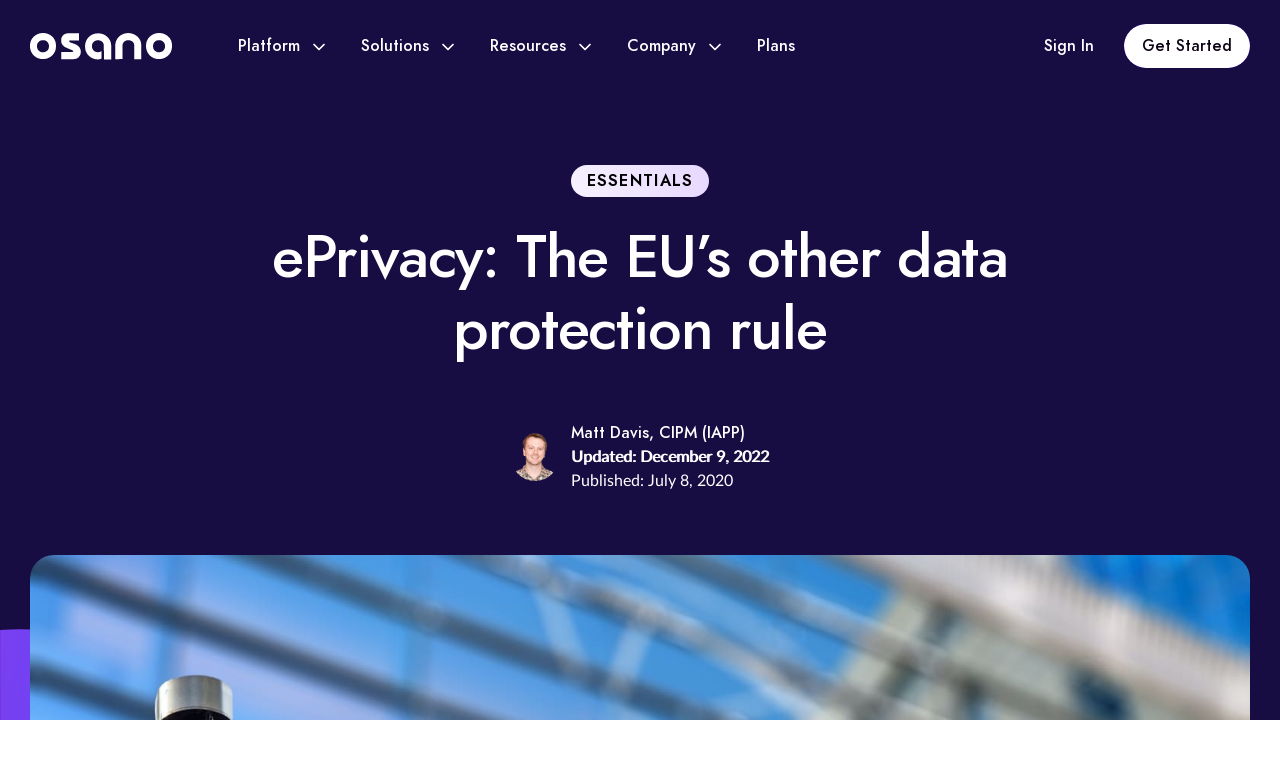

--- FILE ---
content_type: text/html; charset=UTF-8
request_url: https://www.osano.com/articles/eprivacy-guide
body_size: 24158
content:
<!doctype html><html lang="en"><head>
    <meta charset="utf-8">
    <title>ePrivacy: The EU’s other data protection rule | Osano</title>
    <link rel="shortcut icon" href="https://www.osano.com/hubfs/v2/icons/favicon/ms-icon-310x310.png">
    <meta name="description" content="The ePrivacy Directive (ePD) is a piece of privacy legislation that came before GDPR. This guide breaks down the law and why it is important.">
    
    
    
    
    <meta name="viewport" content="width=device-width, initial-scale=1">

    
    <meta property="og:description" content="The ePrivacy Directive (ePD) is a piece of privacy legislation that came before GDPR. This guide breaks down the law and why it is important.">
    <meta property="og:title" content="ePrivacy: The EU’s other data protection rule">
    <meta name="twitter:description" content="The ePrivacy Directive (ePD) is a piece of privacy legislation that came before GDPR. This guide breaks down the law and why it is important.">
    <meta name="twitter:title" content="ePrivacy: The EU’s other data protection rule">

    

    
    <style>
a.cta_button{-moz-box-sizing:content-box !important;-webkit-box-sizing:content-box !important;box-sizing:content-box !important;vertical-align:middle}.hs-breadcrumb-menu{list-style-type:none;margin:0px 0px 0px 0px;padding:0px 0px 0px 0px}.hs-breadcrumb-menu-item{float:left;padding:10px 0px 10px 10px}.hs-breadcrumb-menu-divider:before{content:'›';padding-left:10px}.hs-featured-image-link{border:0}.hs-featured-image{float:right;margin:0 0 20px 20px;max-width:50%}@media (max-width: 568px){.hs-featured-image{float:none;margin:0;width:100%;max-width:100%}}.hs-screen-reader-text{clip:rect(1px, 1px, 1px, 1px);height:1px;overflow:hidden;position:absolute !important;width:1px}
</style>

<link rel="stylesheet" href="https://www.osano.com/hubfs/hub_generated/template_assets/1/107540355660/1769525179684/template_main.min.css">
<link rel="stylesheet" href="https://www.osano.com/hubfs/hub_generated/template_assets/1/107541060353/1769525179468/template_blog.min.css">
<link rel="stylesheet" href="https://www.osano.com/hubfs/hub_generated/module_assets/1/112224055108/1764113889428/module_Announcement_Bar.min.css">
<link rel="stylesheet" href="https://www.osano.com/hubfs/hub_generated/module_assets/1/111415423003/1755606182639/module_Header.min.css">
<link rel="stylesheet" href="https://www.osano.com/hubfs/hub_generated/module_assets/1/113269451948/1756840717763/module_Hero_-_Blog_Detail.min.css">
<link rel="stylesheet" href="https://www.osano.com/hubfs/hub_generated/module_assets/1/112722358402/1756834236272/module_Blog_Form.min.css">
<link rel="stylesheet" href="https://www.osano.com/hubfs/hub_generated/module_assets/1/113754010995/1757524952783/module_Blog_Detail_-_Special_Modules.min.css">
<link rel="stylesheet" href="https://www.osano.com/hubfs/hub_generated/module_assets/1/113797666745/1743597005975/module_Blog_-_Latest_Articles.min.css">
<link rel="stylesheet" href="https://www.osano.com/hubfs/hub_generated/module_assets/1/113743004473/1743597001825/module_Blog_Detail_-_Conversion_Panel.min.css">
<link rel="stylesheet" href="https://www.osano.com/hubfs/hub_generated/module_assets/1/107544076640/1743596930973/module_Site_Footer.min.css">
    <script type="application/ld+json">
{
  "mainEntityOfPage" : {
    "@type" : "WebPage",
    "@id" : "https://www.osano.com/articles/eprivacy-guide"
  },
  "author" : {
    "name" : "Matt Davis, CIPM (IAPP)",
    "url" : "https://www.osano.com/articles/author/matt-davis",
    "@type" : "Person"
  },
  "headline" : "ePrivacy: The EU’s other data protection rule",
  "datePublished" : "2020-07-08T11:30:00.000Z",
  "dateModified" : "2022-12-09T19:42:38.760Z",
  "publisher" : {
    "name" : "Osano, Inc.",
    "logo" : {
      "url" : "https://www.osano.com/hubfs/assets/logos/Logo400x300.png",
      "@type" : "ImageObject"
    },
    "@type" : "Organization"
  },
  "@context" : "https://schema.org",
  "@type" : "BlogPosting",
  "image" : [ "https://www.osano.com/hubfs/assets/blogs/featured/european-flag.jpg" ]
}
</script>


    

<meta charset="UTF-8">
<meta name="referrer" content="same-origin">
<meta http-equiv="Content-Security-Policy" content="default-src data: https:; script-src 'unsafe-inline' 'unsafe-eval' https: blob:; worker-src blob: https:; object-src 'none'; style-src data: 'unsafe-inline' https:; img-src data: https:; media-src data: https: blob:; frame-src https:; font-src data: https:; connect-src data: https:">
<meta name="referrer" content="strict-origin-when-cross-origin">
<meta name="msapplication-TileColor" content="%23ffffff">
<meta name="msapplication-TileImage" content="https://www.osano.com/hubfs/v2/icons/favicon/ms-icon-144x144.png">
<meta name="theme-color" content="%23ffffff">
<link rel="apple-touch-icon" sizes="57x57" href="https://www.osano.com/hubfs/v2/icons/favicon/apple-icon-57x57.png">
<link rel="apple-touch-icon" sizes="60x60" href="https://www.osano.com/hubfs/v2/icons/favicon/apple-icon-60x60.png">
<link rel="apple-touch-icon" sizes="72x72" href="https://www.osano.com/hubfs/v2/icons/favicon/apple-icon-72x72.png">
<link rel="apple-touch-icon" sizes="76x76" href="https://www.osano.com/hubfs/v2/icons/favicon/apple-icon-76x76.png">
<link rel="apple-touch-icon" sizes="114x114" href="https://www.osano.com/hubfs/v2/icons/favicon/apple-icon-114x114.png">
<link rel="apple-touch-icon" sizes="120x120" href="https://www.osano.com/hubfs/v2/icons/favicon/apple-icon-120x120.png">
<link rel="apple-touch-icon" sizes="144x144" href="https://www.osano.com/hubfs/v2/icons/favicon/apple-icon-144x144.png">
<link rel="apple-touch-icon" sizes="152x152" href="https://www.osano.com/hubfs/v2/icons/favicon/apple-icon-152x152.png">
<link rel="apple-touch-icon" sizes="180x180" href="https://www.osano.com/hubfs/v2/icons/favicon/apple-icon-180x180.png">
<link rel="icon" type="image/png" sizes="192x192" href="https://www.osano.com/hubfs/v2/icons/favicon/android-icon-192x192.png">
<link rel="icon" type="image/png" sizes="32x32" href="https://www.osano.com/hubfs/v2/icons/favicon/favicon-32x32.png">
<link rel="icon" type="image/png" sizes="96x96" href="https://www.osano.com/hubfs/v2/icons/favicon/favicon-96x96.png">
<link rel="icon" type="image/png" sizes="16x16" href="https://www.osano.com/hubfs/v2/icons/favicon/favicon-16x16.png">
<link rel="manifest" href="https://www.osano.com/hubfs/v2/icons/favicon/manifest.json">
<script>
  window.dataLayer = window.dataLayer ||[];
  function gtag(){dataLayer.push(arguments);}
  gtag('consent','default',{
    'ad_storage':'denied',
    'analytics_storage':'denied',
    'ad_user_data':'denied',
    'ad_personalization':'denied',
    'personalization_storage':'denied',
    'functionality_storage':'granted',
    'security_storage':'granted',
    'wait_for_update': 500
  });
  gtag("set", "ads_data_redaction", true);
  (function (w, o, d) {
    w[o] =
        w[o] ||
        function () {
            w[o][d].push(arguments);
        };
    w[o][d] = w[o][d] || [];
  })(window, 'Osano', 'data');
  !function(t,e){var o,n,p,r;e.__SV||(window.posthog && window.posthog.__loaded)||(window.posthog=e,e._i=[],e.init=function(i,s,a){function g(t,e){var o=e.split(".");2==o.length&&(t=t[o[0]],e=o[1]),t[e]=function(){t.push([e].concat(Array.prototype.slice.call(arguments,0)))}}(p=t.createElement("script")).type="text/javascript",p.crossOrigin="anonymous",p.async=!0,p.src=s.api_host.replace(".i.posthog.com","-assets.i.posthog.com")+"/static/array.js",(r=t.getElementsByTagName("script")[0]).parentNode.insertBefore(p,r);var u=e;for(void 0!==a?u=e[a]=[]:a="posthog",u.people=u.people||[],u.toString=function(t){var e="posthog";return"posthog"!==a&&(e+="."+a),t||(e+=" (stub)"),e},u.people.toString=function(){return u.toString(1)+".people (stub)"},o="init Rr Mr fi Cr Ar ci Tr Fr capture Mi calculateEventProperties Lr register register_once register_for_session unregister unregister_for_session Hr getFeatureFlag getFeatureFlagPayload isFeatureEnabled reloadFeatureFlags updateEarlyAccessFeatureEnrollment getEarlyAccessFeatures on onFeatureFlags onSurveysLoaded onSessionId getSurveys getActiveMatchingSurveys renderSurvey displaySurvey canRenderSurvey canRenderSurveyAsync identify setPersonProperties group resetGroups setPersonPropertiesForFlags resetPersonPropertiesForFlags setGroupPropertiesForFlags resetGroupPropertiesForFlags reset get_distinct_id getGroups get_session_id get_session_replay_url alias set_config startSessionRecording stopSessionRecording sessionRecordingStarted captureException loadToolbar get_property getSessionProperty Ur jr createPersonProfile zr kr Br opt_in_capturing opt_out_capturing has_opted_in_capturing has_opted_out_capturing get_explicit_consent_status is_capturing clear_opt_in_out_capturing Dr debug M Nr getPageViewId captureTraceFeedback captureTraceMetric $r".split(" "),n=0;n<o.length;n++)g(u,o[n]);e._i.push([i,s,a])},e.__SV=1)}(document,window.posthog||[]);
  posthog.init('phc_br5wMjnW6hyOKicG2YNJwMT9JnZVyevmUh5n8YbuoGC', {
    api_host: 'https://compass.osano.com',
    ui_host: 'https://us.posthog.com',
    person_profiles: 'identified_only',
    cookieless_mode: 'on_reject'
  });
</script>
<!-- domain: www.osano.com -->
      <link rel="preload" as="script" href="https://cmp.osano.com/2sUBzx7wRdAfu6J2kkS/8e547744-886f-4a9b-a90f-7e96a47aa604/osano.js">
      <script src="https://cmp.osano.com/2sUBzx7wRdAfu6J2kkS/8e547744-886f-4a9b-a90f-7e96a47aa604/osano.js"></script>
  <script> 
    const contactProps = {
        "firstname": "there",
        "hubspot_owner_id": "33113137"
    };
    var isCompassIdentified = false;
    function alignCookies(o){ if(typeof(o) === "object" && o.ANALYTICS == "DENY"){ var _hsp = window._hsp = window._hsp || []; _hsp.push(['revokeCookieConsent']); var _paq = window._paq = window._paq || []; _paq.push(['disableCookies']); } }
    function identifyCompass(){ 
      if(!isCompassIdentified){
        isCompassIdentified = true;
      	posthog.opt_in_capturing();
      }
      if(Object.keys(contactProps).length){ posthog.identify("", contactProps); }
    }
    function deIdentifyCompass(){ isCompassIdentified && (isCompassIdentified = false, posthog.opt_out_capturing()); }
    window.Osano.cm.addEventListener('osano-cm-analytics', () => {
      identifyCompass();
    });
    window.Osano.cm.addEventListener('osano-cm-consent-changed', (consent) => { 
      consent.ANALYTICS === 'ACCEPT' ? identifyCompass() : consent.ANALYTICS && deIdentifyCompass();
      alignCookies(consent);
    });
    window.Osano.cm.addEventListener("osano-cm-consent-saved", (consent) => { 
      consent.ANALYTICS === 'ACCEPT' ? identifyCompass() : consent.ANALYTICS && deIdentifyCompass();
      alignCookies(consent);
    });
    window.Osano.cm.addEventListener('osano-cm-initialized', (consent) => { 
      if(typeof consent === "object"){
      	consent.ANALYTICS === 'ACCEPT' ? identifyCompass() : consent.ANALYTICS && deIdentifyCompass();
      	alignCookies(consent);
      }
    });
  </script>
<script>
window.hsSetTimeout = window.setTimeout; window.setTimeout = function(func, delay) { if(delay === 99000){ delay = 0; } return window.hsSetTimeout(function() {try {func();} catch (e) {throw e;}}, delay);}; window.hsConversationsSettings = { loadImmediately: false }; window.addEventListener('load', function () { if (window.HubSpotConversations) { onConversationsAPIReady(); } else { window.hsConversationsOnReady = [onConversationsAPIReady]; } }); function onConversationsAPIReady() { window.HubSpotConversations.widget.load(); }
</script>
<script type="application/ld+json">{"@context": "https://schema.org","@type": "WebSite","url": "https://www.osano.com/","potentialAction": {"@type": "SearchAction","target": "https://www.osano.com/search?term={search_term_string}","query-input": "required name=search_term_string" } }</script>
<style>@media print { div#hubspot-messages-iframe-container, .osano-cm-window { display: none!important; } }</style>
<style>
  header {
    animation: leadinModal-dropin 0.5s;
    -webkit-animation: leadinModal-dropin 0.5s;
    -webkit-backface-visibility: hidden;
    top: 0px;
  }
  div.leadinModal.leadinModal-theme-top {
    z-index: 96;
  }
  div.leadinModal.leadinModal-theme-top.leadinModal-hidden {
    display: block;
  }
  div.leadinModal.leadinModal-theme-top.leadinModal-hidden > div.leadinModal-overlay,
  div.leadinModal.leadinModal-theme-top.leadinModal-hidden > div.leadinModal-content 
  {
    animation: none;
    -webkit-animation:none;
    -moz-animation: none;
    -o-animation: none;
  }
  div.leadinModal.leadinModal-theme-top.leadinModal-closing {
    animation: leadinModal-dropout 0.5s;
    -webkit-animation: leadinModal-dropout 0.5s;
    -webkit-backface-visibility: hidden;
  }
  @keyframes bgPulse {
    0% {
      background: inherit;
    }
    40% { 
      background: #7a3ff1;
    }
    50% {
      background: inherit;
    }
    70% { 
      background: #7a3ff1;
    }
    80% { 
      background: inherit;
    }
  }
  div.leadinModal-theme-top > div.leadinModal-content > div.leadinModal-content-wrapper {
    animation: bgPulse 5s infinite linear;
    -webkit-animation: bgPulse 5s infinite linear;
    
  }
</style>
<link rel="amphtml" href="https://www.osano.com/articles/eprivacy-guide?hs_amp=true">

<meta property="og:image" content="https://www.osano.com/hubfs/assets/blogs/featured/european-flag.jpg">
<meta property="og:image:width" content="1600">
<meta property="og:image:height" content="900">
<meta property="og:image:alt" content="ePrivacy Laws">
<meta name="twitter:image" content="https://www.osano.com/hubfs/assets/blogs/featured/european-flag.jpg">
<meta name="twitter:image:alt" content="ePrivacy Laws">

<meta property="og:url" content="https://www.osano.com/articles/eprivacy-guide">
<meta name="twitter:card" content="summary_large_image">

<link rel="canonical" href="https://www.osano.com/articles/eprivacy-guide">
<style>
  table {
    font-size: 1rem;
  }

  table > thead > tr {
    background-color: #37cd8f;
    color: white;
    font-weight: bold;
    text-align: center;
  }

  .entry-content table:not(.wp-block-table) th:last-child {
    border-bottom: 2px solid #dee2e6;
  }

</style>
<meta property="og:type" content="article">
<link rel="alternate" type="application/rss+xml" href="https://www.osano.com/articles/rss.xml">
<meta name="twitter:domain" content="www.osano.com">
<meta name="twitter:site" content="@Osano">

<meta http-equiv="content-language" content="en">






  <meta name="generator" content="HubSpot"></head>

  
  
  
  <body>
    <div class="body-wrapper   hs-content-id-32022398630 hs-blog-post hs-blog-id-9895000587" data-page="articles/eprivacy-guide">
      
      
      <div data-global-resource-path="Osano/templates/partials/header.html">
<header class="header header-main">
  <div class="container"> 
    <div class="row mx-0 align-items-center"> 
      
      
      <a class="d-inline-flex header__logo" href="https://www.osano.com">
        
        
        
        
        
        
        <img src="https://www.osano.com/hubfs/Imported%20images/Logo.svg" alt="Logo" loading="lazy" width="142" height="32" style="max-width: 100%; height: auto;">
        
      </a>

      <ul class="header__top-menu-wrapper  header__menu-wrapper ">
        
        <li> 
          
          
          <a href="javascript:void(0);" class="open-sub-menu">
            <span>
              Platform
            </span>
            
            <svg xmlns="http://www.w3.org/2000/svg" width="12" height="8" viewbox="0 0 12 8" fill="none">
              <path d="M1 1.5L6 6.5L11 1.5" stroke="white" stroke-width="1.66667" stroke-linecap="round" stroke-linejoin="round" />
            </svg>
            
          </a>  
             
          <div class="header__submenu-wrapper ">
            
            <div class="platform_menu">
              
              <ul>
                 
                <li class="header__submenu-header  hover-arrow  ">
                  
                  <h5 class="">
                    <span>
                      The Osano Platform Overview
                    </span>
                    
                    <svg xmlns="http://www.w3.org/2000/svg" width="13" height="12" viewbox="0 0 13 12" fill="none">
                      <path d="M1.41699 6H11.917M11.917 6L6.66699 0.75M11.917 6L6.66699 11.25" stroke="white" stroke-width="1.5" stroke-linecap="round" stroke-linejoin="round" />
                    </svg> 
                     
                  </h5>
                  
                  
                  <p>
                    Get an overview of the simple, all-in-one data privacy platform  
                  </p>
                  
                  
                  
                  
                  <a class="mask-link" href="/products"> 
                  </a>
                  
                </li>
                
                
                <div class="platform">
                  
                  <li class="header__submenu-list-item">
                    
                    
                    
                    
                    
                    
                    <img src="https://www.osano.com/hubfs/Imported%20sitepage%20images/header__icon-1.svg" alt="header__icon-1" loading="lazy" width="21" height="20" style="max-width: 100%; height: auto;">
                    
                    
                    <div>
                      
                      <h5>
                        Cookie Consent
                      </h5>
                      
                      
                      <p>
                        Manage consent for data privacy laws in 50+ countries
                      </p>
                      
                    </div>
                    
                    
                    
                    <a class="mask-link" href="/cookieconsent"> 
                    </a>
                  </li>
                  
                  <li class="header__submenu-list-item">
                    
                    
                    
                    
                    
                    
                    <img src="https://www.osano.com/hubfs/Imported%20sitepage%20images/user-square.svg" alt="user-square" loading="lazy" width="24" height="24" style="max-width: 100%; height: auto;">
                    
                    
                    <div>
                      
                      <h5>
                        Subject Rights Management
                      </h5>
                      
                      
                      <p>
                        Streamline and automate the DSAR workflow
                      </p>
                      
                    </div>
                    
                    
                    
                    <a class="mask-link" href="https://www.osano.com/products/subject-rights"> 
                    </a>
                  </li>
                  
                  <li class="header__submenu-list-item">
                    
                    
                    
                    
                    
                    
                    <img src="https://www.osano.com/hubfs/marketing/assets/icons/assessments%20primary%20200.svg" alt="assessments primary 200" loading="lazy" width="24" height="24" style="max-width: 100%; height: auto;">
                    
                    
                    <div>
                      
                      <h5>
                        Assessments
                      </h5>
                      
                      
                      <p>
                        Efficiently manage assessment workflows using custom or pre-built templates 
                      </p>
                      
                    </div>
                    
                    
                    
                    <a class="mask-link" href="https://www.osano.com/products/privacy-assessments"> 
                    </a>
                  </li>
                  
                  <li class="header__submenu-list-item">
                    
                    
                    
                    
                    
                    
                    <img src="https://www.osano.com/hubfs/marketing/assets/icons/Unified%20Consent%20primary%20200.svg" alt="Unified Consent primary 200" loading="lazy" width="24" height="24" style="max-width: 100%; height: auto;">
                    
                    
                    <div>
                      
                      <h5>
                        Unified Consent &amp; Preference Hub
                      </h5>
                      
                      
                      <p>
                        Streamline consent, utilize non-cookie data, and enhance customer trust
                      </p>
                      
                    </div>
                    
                    
                    
                    <a class="mask-link" href="https://www.osano.com/products/unified-consent-preference-hub"> 
                    </a>
                  </li>
                  
                  <li class="header__submenu-list-item">
                    
                    
                    
                    
                    
                    
                    <img src="https://www.osano.com/hubfs/marketing/assets/icons/data%20mapping%20primary%20200.svg" alt="data mapping primary 200" loading="lazy" width="24" height="24" style="max-width: 100%; height: auto;">
                    
                    
                    <div>
                      
                      <h5>
                        Data Mapping
                      </h5>
                      
                      
                      <p>
                        Automate and visualize data store discovery and classification
                      </p>
                      
                    </div>
                    
                    
                    
                    <a class="mask-link" href="https://www.osano.com/products/data-mapping"> 
                    </a>
                  </li>
                  
                  <li class="header__submenu-list-item">
                    
                    
                    
                    
                    
                    
                    <img src="https://www.osano.com/hubfs/Imported%20sitepage%20images/shield-tick.svg" alt="shield-tick" loading="lazy" width="24" height="24" style="max-width: 100%; height: auto;">
                    
                    
                    <div>
                      
                      <h5>
                        Vendor Privacy Risk Management
                      </h5>
                      
                      
                      <p>
                        Ensure your customers’ data is in good hands
                      </p>
                      
                    </div>
                    
                    
                    
                    <a class="mask-link" href="https://www.osano.com/products/vendor-risk"> 
                    </a>
                  </li>
                   
                </div>
                
                
              </ul>
              
              <ul>
                 
                <li class="header__submenu-header  ">
                  
                  <h5 class="">
                    <span>
                      Features &amp; Integrations
                    </span>
                     
                  </h5>
                  
                  
                  <p>
                    Key Features &amp; Integrations
                  </p>
                  
                  
                </li>
                
                
                
                <div class="features">
                  
                  <li class="header__submenu-list-item">
                    
                    
                    <div>
                      
                      <h5>
                        TrustHub
                      </h5>
                      
                      
                    </div>
                    
                    
                    
                    <a class="mask-link" href="https://www.osano.com/features/trusthub"> 
                    </a>
                  </li>
                  
                  <li class="header__submenu-list-item">
                    
                    
                    <div>
                      
                      <h5>
                        Privacy Templates
                      </h5>
                      
                      
                    </div>
                    
                    
                    
                    <a class="mask-link" href="https://www.osano.com/features/privacy-templates"> 
                    </a>
                  </li>
                  
                  <li class="header__submenu-list-item">
                    
                    
                    <div>
                      
                      <h5>
                        GDPR Representative
                      </h5>
                      
                      
                    </div>
                    
                    
                    
                    <a class="mask-link" href="https://www.osano.com/features/gdpr-representative"> 
                    </a>
                  </li>
                  
                  <li class="header__submenu-list-item">
                    
                    
                    <div>
                      
                      <h5>
                        Consult Privacy Team
                      </h5>
                      
                      
                    </div>
                    
                    
                    
                    <a class="mask-link" href="https://www.osano.com/features/privacy-experts"> 
                    </a>
                  </li>
                  
                  <li class="header__submenu-list-item">
                    
                    
                    <div>
                      
                      <h5>
                        Regulatory Guidance
                      </h5>
                      
                      
                    </div>
                    
                    
                    
                    <a class="mask-link" href="https://www.osano.com/features/regulatory-guidance"> 
                    </a>
                  </li>
                  
                  <li class="header__submenu-list-item">
                    
                    
                    <div>
                      
                      <h5>
                        Integrations
                      </h5>
                      
                      
                    </div>
                    
                    
                    
                    <a class="mask-link" href="https://developers.osano.com/integrations/" target="_blank" rel="noopener"> 
                    </a>
                  </li>
                  
                </div>
                
              </ul>
              
            </div>
            
            
            
            
            
            
            
            
            
            
          </div> 
            
        </li>
        
        <li> 
          
          
          <a href="javascript:void(0);" class="open-sub-menu">
            <span>
              Solutions
            </span>
            
            <svg xmlns="http://www.w3.org/2000/svg" width="12" height="8" viewbox="0 0 12 8" fill="none">
              <path d="M1 1.5L6 6.5L11 1.5" stroke="white" stroke-width="1.66667" stroke-linecap="round" stroke-linejoin="round" />
            </svg>
            
          </a>  
             
          <div class="header__submenu-wrapper solutions-menu">
            
            
             
            <ul class="
                       
                       ">
               
              <li class="header__submenu-header  ">
                
                <h5 class="">
                  <span>
                    FEATURED
                  </span>
                   
                </h5>
                
                
                
              </li>
              
              
              
              <li class="header__submenu-list-item">
                
                
                
                
                
                
                <img src="https://www.osano.com/hubfs/Cookie.svg" alt="Cookie" loading="lazy" width="24" height="24" style="max-width: 100%; height: auto;">
                
                
                <div>
                  
                  <h5>
                    Consent &amp; Preference Management
                  </h5>
                  
                  
                  <p>
                    Simplify compliance with our powerful Consent Management Platform.
                  </p>
                  
                </div>
                
                
                
                <a class="mask-link" href="https://www.osano.com/solutions/consent-management-platform"> 
                </a>
              </li> 
              
              <li class="header__submenu-list-item">
                
                
                
                
                
                
                <img src="https://www.osano.com/hubfs/shield-02.svg" alt="shield-02" loading="lazy" width="24" height="24" style="max-width: 100%; height: auto;">
                
                
                <div>
                  
                  <h5>
                    Data Privacy Management
                  </h5>
                  
                  
                  <p>
                    Automate and streamline your entire privacy program with our comprehensive platform.
                  </p>
                  
                </div>
                
                
                
                <a class="mask-link" href="https://www.osano.com/solutions/privacy-program-management-software"> 
                </a>
              </li> 
               
            </ul>
            
            
            
            
             
            <ul class="
                       
                       ">
               
              <li class="header__submenu-header  ">
                
                <h5 class="">
                  <span>
                    By Regulation
                  </span>
                   
                </h5>
                
                
                
              </li>
              
              
              
              <li class="header__submenu-list-item">
                
                
                <div>
                  
                  <h5>
                    CPRA
                  </h5>
                  
                  
                </div>
                
                
                
                <a class="mask-link" href="https://www.osano.com/solutions/cpra-compliance-software"> 
                </a>
              </li> 
              
              <li class="header__submenu-list-item">
                
                
                <div>
                  
                  <h5>
                    CCPA
                  </h5>
                  
                  
                </div>
                
                
                
                <a class="mask-link" href="https://www.osano.com/solutions/ccpa-compliance-software"> 
                </a>
              </li> 
              
              <li class="header__submenu-list-item">
                
                
                <div>
                  
                  <h5>
                    GDPR
                  </h5>
                  
                  
                </div>
                
                
                
                <a class="mask-link" href="https://www.osano.com/solutions/gdpr-compliance-software"> 
                </a>
              </li> 
               
            </ul>
            
            
            
            
             
            <ul class="
                       
                       ">
               
              <li class="header__submenu-header  ">
                
                <h5 class="">
                  <span>
                    By Organization Type
                  </span>
                   
                </h5>
                
                
                
              </li>
              
              
              
              <li class="header__submenu-list-item">
                
                
                <div>
                  
                  <h5>
                    Start-Up
                  </h5>
                  
                  
                </div>
                
                
                
                <a class="mask-link" href="https://www.osano.com/solutions/start-up-privacy-software"> 
                </a>
              </li> 
              
              <li class="header__submenu-list-item">
                
                
                <div>
                  
                  <h5>
                    Mid-sized
                  </h5>
                  
                  
                </div>
                
                
                
                <a class="mask-link" href="https://www.osano.com/solutions/mid-sized-privacy-software"> 
                </a>
              </li> 
              
              <li class="header__submenu-list-item">
                
                
                <div>
                  
                  <h5>
                    Enterprise
                  </h5>
                  
                  
                </div>
                
                
                
                <a class="mask-link" href="https://www.osano.com/solutions/enterprise-privacy-software"> 
                </a>
              </li> 
               
            </ul>
            
            
            
            
             
            <ul class="
                       
                       ">
               
              <li class="header__submenu-header  ">
                
                <h5 class="">
                  <span>
                    By Use Case
                  </span>
                   
                </h5>
                
                
                
              </li>
              
              
              
              <li class="header__submenu-list-item">
                
                
                <div>
                  
                  <h5>
                    Consent &amp; Preferences
                  </h5>
                  
                  
                </div>
                
                
                
                <a class="mask-link" href="https://www.osano.com/solutions/consent-management-platform"> 
                </a>
              </li> 
              
              <li class="header__submenu-list-item">
                
                
                <div>
                  
                  <h5>
                    Privacy Program Management
                  </h5>
                  
                  
                </div>
                
                
                
                <a class="mask-link" href="https://www.osano.com/solutions/privacy-program-management-software"> 
                </a>
              </li> 
              
              <li class="header__submenu-list-item">
                
                
                <div>
                  
                  <h5>
                    DSAR Automation
                  </h5>
                  
                  
                </div>
                
                
                
                <a class="mask-link" href="https://www.osano.com/products/subject-rights"> 
                </a>
              </li> 
              
              <li class="header__submenu-list-item">
                
                
                <div>
                  
                  <h5>
                    Vendor Risk Management
                  </h5>
                  
                  
                </div>
                
                
                
                <a class="mask-link" href="https://www.osano.com/products/vendor-risk"> 
                </a>
              </li> 
              
              <li class="header__submenu-list-item">
                
                
                <div>
                  
                  <h5>
                    Audit Defense
                  </h5>
                  
                  
                </div>
                
                
                
                <a class="mask-link" href="/solutions/audit-defense"> 
                </a>
              </li> 
               
            </ul>
            
            
            
            
             
            <ul class="
                       
                       ">
               
              <li class="header__submenu-header  ">
                
                <h5 class="">
                  <span>
                    By Roles
                  </span>
                   
                </h5>
                
                
                
              </li>
              
              
              
              <li class="header__submenu-list-item">
                
                
                <div>
                  
                  <h5>
                    For Non-Privacy Experts
                  </h5>
                  
                  
                </div>
                
                
                
                <a class="mask-link" href="https://www.osano.com/solutions/non-privacy-experts"> 
                </a>
              </li> 
              
              <li class="header__submenu-list-item">
                
                
                <div>
                  
                  <h5>
                    For Legal &amp; Compliance
                  </h5>
                  
                  
                </div>
                
                
                
                <a class="mask-link" href="https://www.osano.com/solutions/legal-compliance"> 
                </a>
              </li> 
              
              <li class="header__submenu-list-item">
                
                
                <div>
                  
                  <h5>
                    For GRC, Risk &amp; Security
                  </h5>
                  
                  
                </div>
                
                
                
                <a class="mask-link" href="https://www.osano.com/solutions/grc-risk-security"> 
                </a>
              </li> 
               
            </ul>
            
            
            
            
             
            <ul class="
                       
                       ">
               
              <li class="header__submenu-header  ">
                
                <h5 class="">
                  <span>
                    By Industry
                  </span>
                   
                </h5>
                
                
                
              </li>
              
              
              
              <li class="header__submenu-list-item">
                
                
                <div>
                  
                  <h5>
                    Tech &amp; SaaS
                  </h5>
                  
                  
                </div>
                
                
                
                <a class="mask-link" href="https://www.osano.com/solutions/tech-saas"> 
                </a>
              </li> 
              
              <li class="header__submenu-list-item">
                
                
                <div>
                  
                  <h5>
                    Healthcare
                  </h5>
                  
                  
                </div>
                
                
                
                <a class="mask-link" href="https://www.osano.com/solutions/healthcare"> 
                </a>
              </li> 
              
              <li class="header__submenu-list-item">
                
                
                <div>
                  
                  <h5>
                    Finance
                  </h5>
                  
                  
                </div>
                
                
                
                <a class="mask-link" href="https://www.osano.com/solutions/finance"> 
                </a>
              </li> 
              
              <li class="header__submenu-list-item">
                
                
                <div>
                  
                  <h5>
                    Retail &amp; Ecommerce
                  </h5>
                  
                  
                </div>
                
                
                
                <a class="mask-link" href="https://www.osano.com/solutions/retail-ecommerce"> 
                </a>
              </li> 
               
            </ul>
            
            
            
            
             
            <ul class="bottom-banner 
                       
                       ">
               
              <li class="header__submenu-header  hover-arrow  ">
                
                <h5 class="">
                  <span>
                    Migrate to Osano
                  </span>
                  
                  <svg xmlns="http://www.w3.org/2000/svg" width="13" height="12" viewbox="0 0 13 12" fill="none">
                    <path d="M1.41699 6H11.917M11.917 6L6.66699 0.75M11.917 6L6.66699 11.25" stroke="white" stroke-width="1.5" stroke-linecap="round" stroke-linejoin="round" />
                  </svg> 
                   
                </h5>
                
                
                <p>
                  Migrate from OneTrust and other legacy tools to unlock easier compliance.
                </p>
                
                
                
                
                <a class="mask-link" href="https://www.osano.com/solutions/migrate-to-osano"> 
                </a>
                
              </li>
              
              
               
            </ul>
            
            
            
            
          </div> 
            
        </li>
        
        <li> 
          
          
          <a href="javascript:void(0);" class="open-sub-menu">
            <span>
              Resources
            </span>
            
            <svg xmlns="http://www.w3.org/2000/svg" width="12" height="8" viewbox="0 0 12 8" fill="none">
              <path d="M1 1.5L6 6.5L11 1.5" stroke="white" stroke-width="1.66667" stroke-linecap="round" stroke-linejoin="round" />
            </svg>
            
          </a>  
             
          <div class="header__submenu-wrapper solutions-menu">
            
            
             
            <ul class=" reduced-size 
                       
                       ">
               
              <li class="header__submenu-header  ">
                
                <h5 class="">
                  <span>
                    Quick Links
                  </span>
                   
                </h5>
                
                
                
              </li>
              
              
              
              <li class="header__submenu-list-item">
                
                
                
                
                
                
                <img src="https://www.osano.com/hubfs/Imported%20sitepage%20images/book-open-01.svg" alt="book-open-01" loading="lazy" width="24" height="24" style="max-width: 100%; height: auto;">
                
                
                <div>
                  
                  <h5>
                    Articles
                  </h5>
                  
                  
                </div>
                
                
                
                <a class="mask-link" href="https://www.osano.com/articles"> 
                </a>
              </li> 
              
              <li class="header__submenu-list-item">
                
                
                
                
                
                
                <img src="https://www.osano.com/hubfs/Imported%20sitepage%20images/Icon%20(25).svg" alt="Icon (25)" loading="lazy" width="22" height="20" style="max-width: 100%; height: auto;">
                
                
                <div>
                  
                  <h5>
                    Guides, Checklists &amp; Recordings
                  </h5>
                  
                  
                </div>
                
                
                
                <a class="mask-link" href="https://www.osano.com/resources"> 
                </a>
              </li> 
              
              <li class="header__submenu-list-item">
                
                
                
                
                
                
                <img src="https://www.osano.com/hubfs/marketing/assets/icons/hand%20a%20heart%20icon%20primary%20200.svg" alt="hand a heart icon primary 200" loading="lazy" width="23" height="22" style="max-width: 100%; height: auto;">
                
                
                <div>
                  
                  <h5>
                    Customer Stories
                  </h5>
                  
                  
                </div>
                
                
                
                <a class="mask-link" href="https://www.osano.com/customers"> 
                </a>
              </li> 
              
              <li class="header__submenu-list-item">
                
                
                
                
                
                
                <img src="https://www.osano.com/hubfs/marketing/assets/icons/people%20icon%20primary%20200.svg" alt="people icon primary 200" loading="lazy" width="23" height="20" style="max-width: 100%; height: auto;">
                
                
                <div>
                  
                  <h5>
                    Upcoming Webinars &amp; Events
                  </h5>
                  
                  
                </div>
                
                
                
                <a class="mask-link" href="https://www.osano.com/events"> 
                </a>
              </li> 
               
            </ul>
            
            
            
            
             
            <ul class="
                       
                       ">
               
              <li class="header__submenu-header  ">
                
                <h5 class="">
                  <span>
                    Key Resources
                  </span>
                   
                </h5>
                
                
                <p>
                  Key resources to level up your privacy game
                </p>
                
                
              </li>
              
              
              
              <li class="header__submenu-list-item">
                
                
                
                
                
                
                <img src="https://www.osano.com/hubfs/marketing/assets/icons/hammer%20icon%20primary%20200.svg" alt="hammer icon primary 200" loading="lazy" width="19" height="19" style="max-width: 100%; height: auto;">
                
                
                <div>
                  
                  <h5>
                    Privacy Enforcement Tracker
                  </h5>
                  
                  
                </div>
                
                
                
                <a class="mask-link" href="https://www.osano.com/tools/data-privacy-fines-and-penalties-tracker"> 
                </a>
              </li> 
              
              <li class="header__submenu-list-item">
                
                
                
                
                
                
                <img src="https://www.osano.com/hubfs/marketing/assets/icons/globe%20icon%20primary%20200.svg" alt="globe icon primary 200" loading="lazy" width="21" height="22" style="max-width: 100%; height: auto;">
                
                
                <div>
                  
                  <h5>
                    U.S. Data Privacy Guide
                  </h5>
                  
                  
                </div>
                
                
                
                <a class="mask-link" href="https://www.osano.com/us-data-privacy-laws"> 
                </a>
              </li> 
              
              <li class="header__submenu-list-item">
                
                
                
                
                
                
                <img src="https://www.osano.com/hubfs/marketing/assets/icons/topic%20checkmark%20primary%20200.svg" alt="topic checkmark primary 200" loading="lazy" width="16" height="20" style="max-width: 100%; height: auto;">
                
                
                <div>
                  
                  <h5>
                    The ROI of Privacy Management
                  </h5>
                  
                  
                </div>
                
                
                
                <a class="mask-link" href="https://www.osano.com/guide/roi-of-data-privacy/data-privacy-investment"> 
                </a>
              </li> 
              
              <li class="header__submenu-list-item">
                
                
                
                
                
                
                <img src="https://www.osano.com/hubfs/marketing/assets/icons/star%20icon%20primary%20200.svg" alt="star icon primary 200" loading="lazy" width="22" height="21" style="max-width: 100%; height: auto;">
                
                
                <div>
                  
                  <h5>
                    Privacy Program Maturity Model
                  </h5>
                  
                  
                </div>
                
                
                
                <a class="mask-link" href="https://www.osano.com/guide/privacy-program-maturity-model/introduction"> 
                </a>
              </li> 
               
            </ul>
            
            
            
            
             
            <ul class="
                       
                       ">
               
              <li class="header__submenu-header  ">
                
                <h5 class="">
                  <span>
                    Privacy Insider
                  </span>
                   
                </h5>
                
                
                <p>
                  Data privacy is complex, but you're not alone
                </p>
                
                
              </li>
              
              
              
              <li class="header__submenu-list-item">
                
                
                
                
                
                
                <img src="https://www.osano.com/hubfs/Imported%20sitepage%20images/Icon%20(17).svg" alt="Icon (17)" loading="lazy" width="16" height="20" style="max-width: 100%; height: auto;">
                
                
                <div>
                  
                  <h5>
                    The Podcast
                  </h5>
                  
                  
                </div>
                
                
                
                <a class="mask-link" href="https://www.osano.com/podcast"> 
                </a>
              </li> 
              
              <li class="header__submenu-list-item">
                
                
                
                
                
                
                <img src="https://www.osano.com/hubfs/marketing/assets/icons/envelope%20icon%20primary%20200.svg" alt="envelope icon primary 200" loading="lazy" width="22" height="18" style="max-width: 100%; height: auto;">
                
                
                <div>
                  
                  <h5>
                    The Newsletter
                  </h5>
                  
                  
                </div>
                
                
                
                <a class="mask-link" href="https://www.osano.com/newsletter"> 
                </a>
              </li> 
              
              <li class="header__submenu-list-item">
                
                
                
                
                
                
                <img src="https://www.osano.com/hubfs/Imported%20sitepage%20images/book-open-01.svg" alt="book-open-01" loading="lazy" width="24" height="24" style="max-width: 100%; height: auto;">
                
                
                <div>
                  
                  <h5>
                    The Book
                  </h5>
                  
                  
                </div>
                
                
                
                <a class="mask-link" href="https://www.osano.com/the-privacy-insider-book"> 
                </a>
              </li> 
               
            </ul>
            
            
            
            
             
            <ul class="
                       
                       ">
               
              <li class="header__submenu-header  ">
                
                <h5 class="">
                  <span>
                    Customers
                  </span>
                   
                </h5>
                
                
                <p>
                  The latest from Osano and how to get the most from the platform
                </p>
                
                
              </li>
              
              
              
              <li class="header__submenu-list-item">
                
                
                <div>
                  
                  <h5>
                    Product Updates
                  </h5>
                  
                  
                </div>
                
                
                
                <a class="mask-link" href="https://www.osano.com/updates"> 
                </a>
              </li> 
              
              <li class="header__submenu-list-item">
                
                
                <div>
                  
                  <h5>
                    Osano Help Center
                  </h5>
                  
                  
                </div>
                
                
                
                <a class="mask-link" href="https://docs.osano.com/hc/en-us" target="_blank" rel="noopener"> 
                </a>
              </li> 
              
              <li class="header__submenu-list-item">
                
                
                <div>
                  
                  <h5>
                    Developer Documentation
                  </h5>
                  
                  
                </div>
                
                
                
                <a class="mask-link" href="https://developers.osano.com/" target="_blank" rel="noopener"> 
                </a>
              </li> 
               
            </ul>
            
            
            
            
             
            <ul class="bottom-banner 
                       
                       ">
               
              <li class="header__submenu-header  hover-arrow  ">
                
                <h5 class="">
                  <span>
                    Sign up for enforcement updates
                  </span>
                  
                  <svg xmlns="http://www.w3.org/2000/svg" width="13" height="12" viewbox="0 0 13 12" fill="none">
                    <path d="M1.41699 6H11.917M11.917 6L6.66699 0.75M11.917 6L6.66699 11.25" stroke="white" stroke-width="1.5" stroke-linecap="round" stroke-linejoin="round" />
                  </svg> 
                   
                </h5>
                
                
                <p>
                  Get updates on data privacy enforcement actions &amp; trends from Osano's privacy team.
                </p>
                
                
                
                
                <a class="mask-link" href="javascript:postMessage({type:'HS_DISPLAY_CALL_TO_ACTION',id:189843565435});"> 
                </a>
                
              </li>
              
              
               
            </ul>
            
            
            
            
          </div> 
            
        </li>
        
        <li> 
          
          
          <a href="javascript:void(0);" class="open-sub-menu">
            <span>
              Company
            </span>
            
            <svg xmlns="http://www.w3.org/2000/svg" width="12" height="8" viewbox="0 0 12 8" fill="none">
              <path d="M1 1.5L6 6.5L11 1.5" stroke="white" stroke-width="1.66667" stroke-linecap="round" stroke-linejoin="round" />
            </svg>
            
          </a>  
             
          <div class="header__submenu-wrapper ">
            
            
             
            <ul class="
                       
                       ">
              
              
              
              <li class="header__submenu-list-item">
                
                
                
                
                
                
                <img src="https://www.osano.com/hubfs/Imported%20sitepage%20images/Vector.svg" alt="Vector" loading="lazy" width="20" height="20" style="max-width: 100%; height: auto;">
                
                
                <div>
                  
                  <h5>
                    About Us
                  </h5>
                  
                  
                  <p>
                    The Osano story
                  </p>
                  
                </div>
                
                
                
                <a class="mask-link" href="https://www.osano.com/company/about"> 
                </a>
              </li> 
              
              <li class="header__submenu-list-item">
                
                
                
                
                
                
                <img src="https://www.osano.com/hubfs/Imported%20sitepage%20images/Icon%20(25).svg" alt="Icon (25)" loading="lazy" width="22" height="20" style="max-width: 100%; height: auto;">
                
                
                <div>
                  
                  <h5>
                    Careers
                  </h5>
                  
                  
                  <p>
                    Become an Osanian and help us build the future of privacy!
                  </p>
                  
                </div>
                
                
                
                <a class="mask-link" href="https://www.osano.com/company/careers"> 
                </a>
              </li> 
              
              <li class="header__submenu-list-item">
                
                
                
                
                
                
                <img src="https://www.osano.com/hubfs/Imported%20sitepage%20images/Icon%20(26).svg" alt="Icon (26)" loading="lazy" width="20" height="21" style="max-width: 100%; height: auto;">
                
                
                <div>
                  
                  <h5>
                    Contact
                  </h5>
                  
                  
                  <p>
                    We’re eager to hear from you
                  </p>
                  
                </div>
                
                
                
                <a class="mask-link" href="https://www.osano.com/company/contact"> 
                </a>
              </li> 
              
              <li class="header__submenu-list-item">
                
                
                
                
                
                
                <img src="https://www.osano.com/hubfs/Imported%20sitepage%20images/Icon%20(30).svg" alt="Icon (30)" loading="lazy" width="23" height="20" style="max-width: 100%; height: auto;">
                
                
                <div>
                  
                  <h5>
                    Partners &amp; Resellers
                  </h5>
                  
                  
                  <p>
                    Interested in partnering with us?
                  </p>
                  
                </div>
                
                
                
                <a class="mask-link" href="https://www.osano.com/company/partners-resellers"> 
                </a>
              </li> 
               
            </ul>
            
            
            
            
             
            <ul class="
                       
                       ">
              
              
              
              <li class="header__submenu-list-item">
                
                
                
                
                
                
                <img src="https://www.osano.com/hubfs/Imported%20sitepage%20images/Icon%20(28).svg" alt="Icon (28)" loading="lazy" width="21" height="22" style="max-width: 100%; height: auto;">
                
                
                <div>
                  
                  <h5>
                    Osano Swag Store
                  </h5>
                  
                  
                  <p>
                    Increase Trust. Stay Compliant. Get Cool Swag.
                  </p>
                  
                </div>
                
                
                
                <a class="mask-link" href="https://shop.osano.com" target="_blank" rel="noopener"> 
                </a>
              </li> 
              
              <li class="header__submenu-list-item">
                
                
                
                
                
                
                <img src="https://www.osano.com/hubfs/Imported%20sitepage%20images/Icon%20(29).svg" alt="Icon (29)" loading="lazy" width="21" height="21" style="max-width: 100%; height: auto;">
                
                
                <div>
                  
                  <h5>
                    Press &amp; Media
                  </h5>
                  
                  
                  <p>
                    Inquiries and Osano in the news
                  </p>
                  
                </div>
                
                
                
                <a class="mask-link" href="https://www.osano.com/pr"> 
                </a>
              </li> 
              
              <li class="header__submenu-list-item">
                
                
                
                
                
                
                <img src="https://www.osano.com/hubfs/Imported%20sitepage%20images/Icon%20(27).svg" alt="Icon (27)" loading="lazy" width="21" height="22" style="max-width: 100%; height: auto;">
                
                
                <div>
                  
                  <h5>
                    Data Licensing
                  </h5>
                  
                  
                  <p>
                    Add Osano data privacy ratings and recommendations to your application
                  </p>
                  
                </div>
                
                
                
                <a class="mask-link" href="https://www.osano.com/company/data"> 
                </a>
              </li> 
               
            </ul>
            
            
            
            
            
             
            <div class="header__navigation-card">
              
              <div class="d-flex">
                
                
                
                
                
                <img src="https://www.osano.com/hs-fs/hubfs/marketing/assets/hero%20images/Osano-guarantee-seal%20(1).webp?width=1220&amp;height=1090&amp;name=Osano-guarantee-seal%20(1).webp" alt="Osano-guarantee-seal (1)" loading="lazy" width="1220" height="1090" style="max-width: 100%; height: auto;" srcset="https://www.osano.com/hs-fs/hubfs/marketing/assets/hero%20images/Osano-guarantee-seal%20(1).webp?width=610&amp;height=545&amp;name=Osano-guarantee-seal%20(1).webp 610w, https://www.osano.com/hs-fs/hubfs/marketing/assets/hero%20images/Osano-guarantee-seal%20(1).webp?width=1220&amp;height=1090&amp;name=Osano-guarantee-seal%20(1).webp 1220w, https://www.osano.com/hs-fs/hubfs/marketing/assets/hero%20images/Osano-guarantee-seal%20(1).webp?width=1830&amp;height=1635&amp;name=Osano-guarantee-seal%20(1).webp 1830w, https://www.osano.com/hs-fs/hubfs/marketing/assets/hero%20images/Osano-guarantee-seal%20(1).webp?width=2440&amp;height=2180&amp;name=Osano-guarantee-seal%20(1).webp 2440w, https://www.osano.com/hs-fs/hubfs/marketing/assets/hero%20images/Osano-guarantee-seal%20(1).webp?width=3050&amp;height=2725&amp;name=Osano-guarantee-seal%20(1).webp 3050w, https://www.osano.com/hs-fs/hubfs/marketing/assets/hero%20images/Osano-guarantee-seal%20(1).webp?width=3660&amp;height=3270&amp;name=Osano-guarantee-seal%20(1).webp 3660w" sizes="(max-width: 1220px) 100vw, 1220px">
              </div>
              
              <div class="navigation_card-content">
                <h4>
                  We don't just sell you a product and walk away.
                </h4>
                
                
                <a class="secondary-btn" href="https://www.osano.com/pledge">
                  <span>
                    Learn About Our Guarantee
                  </span>
                </a> 
              </div>
            </div> 
            
            
            
          </div> 
            
        </li>
        
        <li> 
          
          
          <a href="https://www.osano.com/plans">
            <span>
              Plans
            </span>
            
          </a>  
            
        </li>
        
        <li class="header__cta-wrapper ml-auto">
          
          
          
          <a class="inline-btn" href="https://my.osano.com/" target="_blank" rel="noopener">
            <span>
              Sign In
            </span>
          </a> 
          
          
          
          <a class="primary-btn" href="https://www.osano.com/plans">
            <span>
              Get Started
            </span>
          </a> 
          
        </li>
      </ul>

      <button class="d-xxl-none menu-btn" id="menu-btn">
        <svg xmlns="http://www.w3.org/2000/svg" width="24" height="20" viewbox="0 0 24 20" fill="none">
          <path d="M1.30078 1.9668H22.6341" stroke="#ffffff" stroke-width="2.41667" stroke-linecap="round"></path>
          <path d="M1.30078 9.96704H22.6341" stroke="#ffffff" stroke-width="2.41667" stroke-linecap="round"></path>
          <path d="M1.30078 17.967H22.6341" stroke="#ffffff" stroke-width="2.41667" stroke-linecap="round"></path>
        </svg>
      </button>
    </div>
  </div>
</header>
<div class="header-divider"></div></div>
      

      <main id="main-content" class="body-container-wrapper">
        
<div class="body-container body-container--blog-post">
  
  <section class="hero-blog-detail hero__dynamic hero-blog-detail_pb">
  <div class="hero-blog-detail-wrapper hero__dynamic-padding">
    <div class="container"> 
      <div class="col-12 col-xl-8 mx-xl-auto hero-blog-detail__header text-center px-0">
        
         
        <h5 class="eyebrow form-hero  "> 
          Essentials  
        </h5> 
        
         
        <h1 class="hero-blog-detail__heading">
          
          <span id="hs_cos_wrapper_name" class="hs_cos_wrapper hs_cos_wrapper_meta_field hs_cos_wrapper_type_text" style="" data-hs-cos-general-type="meta_field" data-hs-cos-type="text">ePrivacy: The EU’s other data protection rule</span> 
          
        </h1>
         
        <div class="hero-blog-detail_author">
          <img src="https://www.osano.com/hubfs/assets/avatars/matt-davis.png">
          <div>
            <h5>
              Matt Davis, CIPM (IAPP)
            </h5>
            
            <p class="hero-blog-detail_author-update">
              Updated: December 9, 2022 
            </p>
            
            <p>
              Published: July 8, 2020
            </p>
          </div>
        </div>
      </div> 
    </div>
  </div>

  <div class="hero-blog-detail__image-wrapper container">
     
    <img src="https://www.osano.com/hubfs/assets/blogs/featured/european-flag.jpg" alt="ePrivacy Laws">
    
  </div>

</section>
  <div class="container post-content">
    <div class="row">
      <div class="col-12 col-lg-4">
        <div class="blog-detail__sidebar">
          <div class="blog-headings-nav">
            <h5>
              In this article
            </h5>
            <ul class="blog-headings-list"> 
            </ul> 
          </div>
          <div class="blog-form-wrapper">
  <svg class="blog-form_decor blog-form_decor1" xmlns="http://www.w3.org/2000/svg" width="30" height="45" viewbox="0 0 30 45" fill="none">
    <path d="M6.49676 6.79103C6.76761 5.74596 7.59588 4.93742 8.64717 4.69183L27.2841 0.338119C28.226 0.118098 29.2155 0.38145 29.9234 1.04051L43.5539 13.7307C44.3342 14.4571 44.6537 15.5527 44.3862 16.5846L38.8313 38.0174C38.5592 39.0673 37.7247 39.878 36.6675 40.1197L18.683 44.2314C17.7753 44.4389 16.8231 44.1986 16.1227 43.5851L1.85245 31.0875C1.0266 30.3643 0.679213 29.2371 0.954636 28.1744L6.49676 6.79103Z" fill="#C57EC4" />
  </svg>
  <svg class="blog-form_decor blog-form_decor2" xmlns="http://www.w3.org/2000/svg" width="14" height="14" viewbox="0 0 14 14" fill="none">
    <path d="M12.8993 5.69977C12.5586 4.10692 11.6398 2.66346 10.2629 1.79138C8.90294 0.79484 7.22403 0.464684 5.61646 0.727328C4.16501 0.960541 2.86296 1.77184 1.96144 2.99263L1.42302 3.78121C0.645949 5.01896 0.379137 6.60509 0.644021 8.01015C0.953053 9.64939 1.90351 11.0465 3.28042 11.9185C4.59398 12.8834 6.31928 13.2452 7.88046 12.9509C9.3319 12.7177 10.634 11.9064 11.5355 10.6856L12.0739 9.89704C12.8974 8.69096 13.2106 7.1365 12.8993 5.69977Z" fill="#EEB155" />
  </svg>
  <svg class="blog-form_decor blog-form_decor3" xmlns="http://www.w3.org/2000/svg" width="12" height="24" viewbox="0 0 12 24" fill="none">
    <circle cx="0.420724" cy="12.4211" r="11.4994" transform="rotate(100.616 0.420724 12.4211)" fill="#F09F92" />
  </svg>
  <svg class="blog-form_decor blog-form_decor4" xmlns="http://www.w3.org/2000/svg" width="12" height="13" viewbox="0 0 12 13" fill="none">
    <circle cx="6.25419" cy="6.51162" r="5.74971" transform="rotate(100.616 6.25419 6.51162)" fill="#C57EC4" />
  </svg>
  <h3>
    Sign up for our newsletter
  </h3>
  <div>
    <span id="hs_cos_wrapper_module_168295786820360_" class="hs_cos_wrapper hs_cos_wrapper_widget hs_cos_wrapper_type_form" style="" data-hs-cos-general-type="widget" data-hs-cos-type="form"><h3 id="hs_cos_wrapper_form_120731526_title" class="hs_cos_wrapper form-title" data-hs-cos-general-type="widget_field" data-hs-cos-type="text"></h3>

<div id="hs_form_target_form_120731526"></div>









</span>
  </div>
</div>

<div class="blog-form__secondary-cta-wrap">
  <div class="blog-form__or">
    <span class="blog-form__or-line"></span>
    <span>or</span>
    <span class="blog-form__or-line"></span>
  </div>
  <div class="blog-form__secondary-cta">
    
    
    <a href="https://www.osano.com/plans/cookie-consent" target="_blank" rel="noopener">
      Start Free Trial
    </a>
  </div>
</div>

          <div class="post-share d-none d-lg-block">
            <h5>
              Share this article
            </h5>
            <ul>
              <li>
                <span class="d-flex align-items-center share-clipboard" id="copy-url-btn" data-url="https://www.osano.com/articles/eprivacy-guide">
                  <span class="tooltip-clipboard">Copy to clipboard</span>
                  <svg xmlns="http://www.w3.org/2000/svg" width="24" height="24" viewbox="0 0 24 24" fill="none">
                    <path d="M10 13C10.4295 13.5742 10.9774 14.0492 11.6066 14.393C12.2358 14.7367 12.9315 14.9411 13.6467 14.9924C14.3618 15.0436 15.0796 14.9404 15.7514 14.6898C16.4231 14.4392 17.0331 14.0471 17.54 13.54L20.54 10.54C21.4508 9.59702 21.9548 8.334 21.9434 7.02302C21.932 5.71204 21.4062 4.45797 20.4791 3.53093C19.5521 2.60389 18.298 2.07805 16.987 2.06666C15.676 2.05526 14.413 2.55924 13.47 3.47003L11.75 5.18003M14 11C13.5706 10.4259 13.0227 9.95084 12.3935 9.60709C11.7643 9.26333 11.0685 9.05891 10.3534 9.00769C9.63822 8.95648 8.92043 9.05966 8.24867 9.31025C7.57691 9.56083 6.9669 9.95296 6.46002 10.46L3.46002 13.46C2.54923 14.403 2.04525 15.666 2.05665 16.977C2.06804 18.288 2.59388 19.5421 3.52092 20.4691C4.44796 21.3962 5.70203 21.922 7.01301 21.9334C8.32399 21.9448 9.58701 21.4408 10.53 20.53L12.24 18.82" stroke="#A8A0B1" stroke-width="2" stroke-linecap="round" stroke-linejoin="round" />
                  </svg> 
                </span>
              </li>
              <li>
                <a class="podcast-button-hover d-flex align-items-center podcast-share__btn" href="https://twitter.com/intent/tweet?url=https://www.osano.com/articles/eprivacy-guide" target="_blank" rel="noopener">
                  <svg xmlns="http://www.w3.org/2000/svg" width="24" height="24" viewbox="0 0 24 24" fill="none">
                    <path d="M7.55016 21.75C16.6045 21.75 21.5583 14.2468 21.5583 7.74192C21.5583 7.53098 21.5536 7.31536 21.5442 7.10442C22.5079 6.40752 23.3395 5.54432 24 4.55536C23.1025 4.95466 22.1496 5.21544 21.1739 5.3288C22.2013 4.71297 22.9705 3.74553 23.3391 2.60583C22.3726 3.17862 21.3156 3.58267 20.2134 3.80067C19.4708 3.01162 18.489 2.48918 17.4197 2.31411C16.3504 2.13905 15.2532 2.32111 14.2977 2.83216C13.3423 3.3432 12.5818 4.15477 12.1338 5.14137C11.6859 6.12798 11.5754 7.23468 11.8195 8.29036C9.86249 8.19215 7.94794 7.68377 6.19998 6.79816C4.45203 5.91255 2.90969 4.6695 1.67297 3.14958C1.0444 4.2333 0.852057 5.51571 1.13503 6.73615C1.418 7.9566 2.15506 9.02351 3.19641 9.72005C2.41463 9.69523 1.64998 9.48474 0.965625 9.10598V9.16692C0.964925 10.3042 1.3581 11.4066 2.07831 12.2868C2.79852 13.167 3.80132 13.7706 4.91625 13.995C4.19206 14.1932 3.43198 14.2221 2.69484 14.0794C3.00945 15.0575 3.62157 15.913 4.44577 16.5264C5.26997 17.1398 6.26512 17.4807 7.29234 17.5013C5.54842 18.8712 3.39417 19.6142 1.17656 19.6107C0.783287 19.6101 0.390399 19.586 0 19.5385C2.25286 20.9838 4.87353 21.7514 7.55016 21.75Z" fill="#A8A0B1" />
                  </svg>
                </a>
              </li>
              <li>
                <a class="podcast-button-hover d-flex align-items-center podcast-share__btn podcast-share__btn--2" href="http://www.linkedin.com/shareArticle?mini=true&amp;url=https://www.osano.com/articles/eprivacy-guide" target="_blank" rel="noopener">
                  <svg xmlns="http://www.w3.org/2000/svg" width="24" height="24" viewbox="0 0 24 24" fill="none">
                    <g clip-path="url(#clip0_400_12823)">
                      <path d="M22.2234 0H1.77187C0.792187 0 0 0.773438 0 1.72969V22.2656C0 23.2219 0.792187 24 1.77187 24H22.2234C23.2031 24 24 23.2219 24 22.2703V1.72969C24 0.773438 23.2031 0 22.2234 0ZM7.12031 20.4516H3.55781V8.99531H7.12031V20.4516ZM5.33906 7.43438C4.19531 7.43438 3.27188 6.51094 3.27188 5.37187C3.27188 4.23281 4.19531 3.30937 5.33906 3.30937C6.47813 3.30937 7.40156 4.23281 7.40156 5.37187C7.40156 6.50625 6.47813 7.43438 5.33906 7.43438ZM20.4516 20.4516H16.8937V14.8828C16.8937 13.5562 16.8703 11.8453 15.0422 11.8453C13.1906 11.8453 12.9094 13.2937 12.9094 14.7891V20.4516H9.35625V8.99531H12.7687V10.5609H12.8156C13.2891 9.66094 14.4516 8.70938 16.1813 8.70938C19.7859 8.70938 20.4516 11.0813 20.4516 14.1656V20.4516Z" fill="#A8A0B1" />
                    </g>
                    <defs>
                      <clippath id="clip0_400_12823">
                        <rect width="24" height="24" fill="white" />
                      </clippath>
                    </defs>
                  </svg>
                </a>  
              </li>
            </ul>
          </div>
        </div>
      </div>
      <div class="col-12 col-lg-8 blog-post-col">
        <article class="blog-post"> 
          <div class="blog-post__body">
            <span id="hs_cos_wrapper_post_body" class="hs_cos_wrapper hs_cos_wrapper_meta_field hs_cos_wrapper_type_rich_text" style="" data-hs-cos-general-type="meta_field" data-hs-cos-type="rich_text"><p>The European Union takes the flow of data seriously. They recognize that data is a representation of our private lives that can be used to undermine our autonomy. We may choose to relinquish our data, but it should always be our choice.</p>
<!--more-->
<p>You’re probably aware of the <a href="/gdpr" rel="noopener" target="_blank">General Data Protection Regulation (GDPR)</a>, but there’s another important piece of privacy legislation that completes the EU’s data security framework: the ePrivacy Directive.</p>
<h2>What is the ePrivacy Directive?</h2>
<p>The <a href="https://eur-lex.europa.eu/legal-content/EN/TXT/HTML/?uri=CELEX:02002L0058-20091219&amp;qid=1469714259632&amp;from=EN" rel="noopener" target="_blank">ePrivacy Directive (ePD)</a> is an older piece of legislation, enacted in 2002 and amended in 2009. It requires each EU Member State to pass their own national laws on data protection and privacy. It regulates several important issues, such as consent, confidentiality, spam, cookies, and treatment of traffic data. <br><br>The purpose of the ePD is to align national protections of EU fundamental rights - namely the rights to privacy, confidentiality, and the free movement of data. It applies to the processing of data in connection with electronic communication services. Its main provisions include:</p>
<ul>
<li>Providers of electronic communication services must provide secure services and inform subscribers whenever there is risk (like a breach or malware attack).</li>
<li>Member States must maintain confidentiality by prohibiting the listening, storage, tapping, or interception of communications unless the users give consent.</li>
<li>Providers of services must erase or anonymize data when it’s no longer needed. Retention is only allowed for billing purposes. Data may be retained if users consent. Users must be informed why data is being processed and for how long.</li>
<li>Location-related data is only permitted if the data is anonymized. Users must be informed, consent to the service, and be given an opportunity to opt out.</li>
<li>Unsolicited emails or text messages may only be sent if the user consents, except for existing customer relationships and for marketing of similar products and services.</li>
<li>Member States must ensure that communication tools that store information in a user’s browser (cookies) are only allowed if the user is given “clear and comprehensive information” about the purpose of the storage and the opportunity to consent. Basically, users must opt-in to the cookie. Cookies that are necessary for the delivery of the service (e.g. a cookie that tracks the contents of a shopping cart) are exempt.</li>
</ul>
<p>Article 5 is the most important section for website owners. This section directs the 27 EU Member States to create laws that state websites may only store information or gain access to information already stored on users’ devices if they have provided users with clear and comprehensive information about the purpose of the processing and received user consent.</p>
<p>Recital 17 of the ePD explains how consent can be obtained. It offers a few appropriate methods, but one is most popular: ticking a box when visiting a site. This method is called a “cookie consent banner” (and why the ePD is commonly called the “EU cookie law.”) You’ve probably seen a lot of banners lately like this one on Osano's website.</p>
<img src="https://www.osano.com/hs-fs/hubfs/Screen%20Shot%202020-07-07%20at%2010.56.57%20AM.png?width=348&amp;name=Screen%20Shot%202020-07-07%20at%2010.56.57%20AM.png" alt="Screen Shot 2020-07-07 at 10.56.57 AM" width="348" style="width: 348px; margin: 0px 236px 0px 235px;" srcset="https://www.osano.com/hs-fs/hubfs/Screen%20Shot%202020-07-07%20at%2010.56.57%20AM.png?width=174&amp;name=Screen%20Shot%202020-07-07%20at%2010.56.57%20AM.png 174w, https://www.osano.com/hs-fs/hubfs/Screen%20Shot%202020-07-07%20at%2010.56.57%20AM.png?width=348&amp;name=Screen%20Shot%202020-07-07%20at%2010.56.57%20AM.png 348w, https://www.osano.com/hs-fs/hubfs/Screen%20Shot%202020-07-07%20at%2010.56.57%20AM.png?width=522&amp;name=Screen%20Shot%202020-07-07%20at%2010.56.57%20AM.png 522w, https://www.osano.com/hs-fs/hubfs/Screen%20Shot%202020-07-07%20at%2010.56.57%20AM.png?width=696&amp;name=Screen%20Shot%202020-07-07%20at%2010.56.57%20AM.png 696w, https://www.osano.com/hs-fs/hubfs/Screen%20Shot%202020-07-07%20at%2010.56.57%20AM.png?width=870&amp;name=Screen%20Shot%202020-07-07%20at%2010.56.57%20AM.png 870w, https://www.osano.com/hs-fs/hubfs/Screen%20Shot%202020-07-07%20at%2010.56.57%20AM.png?width=1044&amp;name=Screen%20Shot%202020-07-07%20at%2010.56.57%20AM.png 1044w" sizes="(max-width: 348px) 100vw, 348px">
<p>On October 1, 2019, the highest legal entity of the EU, the Court of Justice of the European Union, ruled that consent can not be implied. It must be explicit. That means a note in the footer that says “By using this site you agree to let us use cookies…” or a pre-checked box aren’t sufficient. The user must actively consent.</p>
<p>While there’s plenty of overlap between ePD and the GDPR, they do not conflict. The GDPR deals generally with the rules of processing personal data. The ePD, however, focuses on the right to privacy and the right to freedom of communication, two rights in the EU Charter of Fundamental Rights. In a sense, the ePD elaborates on the GDPR in regards to electronic communications.</p>
<h2>The ePrivacy Regulation</h2>
<p>The ePrivacy Regulation (ePR) is an upgrade to the ePD. It’s intended to complete the GDPR. When it passes, it will override the many country-specific laws and create a single data protection standard for electronic communications in the EU. It broadly applies to traditional telecommunications service providers and over-the-top communications services such as instant messaging apps, social media platforms, webmail, voice- and video-calling services, and machine-to-machine communication services.</p>
<p>What’s the difference between a regulation and a directive? A directive is a flexible legislative instrument. It’s an objective EU Member States must meet. States can implement a directive however they like as long as they achieve the desired result. They can adapt their existing law or pass new ones.</p>
<p>A regulation, however, is more powerful than a directive. Once passed, a regulation is binding across all EU Member States. It becomes enforceable on its set date. It does not need to be transposed into law at the state level as it supersedes existing state law.</p>
<p>The GDPR, for example, is also a regulation that replaced a directive (the Data Protection Directive). The change from an ePrivacy Directive to an ePrivacy Regulation will be equally impactful.</p>
<p>Why change from a directive to a regulation? Because state laws are all different. A single regulation makes things simpler for everyone to do business with each other. As European Commissioner Andrus Ansip puts it:</p>
<p>"All this will mean the same level of protection for everyone in the EU. It also cuts red tape for European businesses. They will have just one set of rules to deal with, not 28."</p>
<p>&nbsp;</p>
<p><!--HubSpot Call-to-Action Code --><span class="hs-cta-wrapper" id="hs-cta-wrapper-611a615c-9675-452e-b8f3-533e19cde4d7"><span class="hs-cta-node hs-cta-611a615c-9675-452e-b8f3-533e19cde4d7" id="hs-cta-611a615c-9675-452e-b8f3-533e19cde4d7"><!--[if lte IE 8]><div id="hs-cta-ie-element"></div><![endif]--><a href="https://cta-redirect.hubspot.com/cta/redirect/4785246/611a615c-9675-452e-b8f3-533e19cde4d7" target="_blank" rel="noopener"><img class="hs-cta-img" id="hs-cta-img-611a615c-9675-452e-b8f3-533e19cde4d7" style="border-width:0px;" src="https://no-cache.hubspot.com/cta/default/4785246/611a615c-9675-452e-b8f3-533e19cde4d7.png" alt="Download our free privacy policy checklist to help guide how you create or  update your current privacy policy."></a></span><script charset="utf-8" src="/hs/cta/cta/current.js"></script><script type="text/javascript"> hbspt.cta._relativeUrls=true;hbspt.cta.load(4785246, '611a615c-9675-452e-b8f3-533e19cde4d7', {"useNewLoader":"true","region":"na1"}); </script></span><!-- end HubSpot Call-to-Action Code --></p>
<h3>ePrivacy Regulation Changes</h3>
<p>There has been significant evolution in electronic communications over the last decade, which is why the Directive is now considered obsolete. ePR aims to modernize and harmonize existing law around electronic communications. According to the EU Commission, the ePrivacy Regulation will...</p>
<ul>
<li>Create stronger rules that apply to all people and businesses in the EU. Everyone gets the same level of protection of their electronic communications. Businesses will only have to follow one set of rules.</li>
<li>Expand privacy rules to new players who provide electronic communication, such as Facebook, Skype, and WhatsApp) so they provide the same level of confidentiality as traditional telecoms operators.</li>
<li>Guarantee privacy for content and metadata of communications. For instance, the file size of an email will be just as private as the email content itself. Metadata must be anonymized or deleted if users did not give consent, unless the data is needed for billing.</li>
<li>Protect against spam. Unsolicited electronic communications by emails, SMS, and automated calling machines are banned. People will either be protected by default or have the opportunity to use do-not-call lists. Marketing callers must display their phone number or use a special prefix.</li>
<li>Simplify rules on cookies by permitting browsers to create user-friendly ways to accept or refuse cookies and clarifying that no consent is needed for non-privacy-intrusive cookies that improve the internet experience, such as cookies that track your shopping cart or remember your username. (There are several new exemptions for cookie consent.)</li>
<li>Improve enforcement of the confidentiality by granting more power to data protection authorities, who are already in charge under the General Data Protection Regulation.</li>
</ul>
<p>The ePR is designed to complement the GDPR. Whereas the GDPR provides a framework for activities involving personal data, the ePrivacy Regulation will apply the framework to privacy in electronic communications. If ePrivacy conflicts with the GDPR in any way, ePrivacy will override the GDPR.</p>
<p>Like the GDPR, ePR is extra-territorial. It would apply to companies offering services in Europe, not just EU-based companies. And it includes serious penalties - up to 2% or 4% of a company’s global annual turnover).</p>
<p>Additionally, people and businesses in the EU are prohibited from transferring data to countries outside the EU unless those countries are deemed to have an adequate level of data protection. The US does not meet the “adequate level” requirement as it lacks comprehensive federal legislation equivalent to the ePD and GDPR. US businesses and organizations can use the US Privacy Shield to obtain an adequacy agreement with the EU, allowing the transfer of data between US and EU entities.</p>
<h3>ePrivacy Regulation Timeline</h3>
<p>The European Commission's proposal came out in January 2017. It was supposed to pass in May 2018, but EU institutions are still trying to reach a consensus. As of June 2020, EU legislators are still debating the language. There’s no guarantee that it will pass at all. If ePR fails to pass, ePD still applies.</p>
<table style="border-color: #99acc2; border-collapse: collapse; table-layout: fixed; height: 330px; width: 707px; margin-top: 0px;">
<tbody>
<tr style="height: 40px;">
<td style="background-color: #37cd8f; border-width: 0px; border-style: none; width: 102.727px; height: 40px; padding: 0px;"><span style="color: #ffffff;"><strong>Year</strong></span></td>
<td style="background-color: #37cd8f; border-width: 0px; border-style: none; width: 602.727px; height: 40px; padding: 0px;"><span style="color: #ffffff;"><strong>Event</strong></span></td>
</tr>
<tr style="height: 40px;">
<td style="background-color: #ffffff; width: 102.727px; height: 40px; vertical-align: middle; padding: 0px;">1995</td>
<td style="width: 602.727px; height: 40px; background-color: #f4f4f4; vertical-align: middle; padding: 0px;">GDPR predecessor Directive 95/46/EC is adopted</td>
</tr>
<tr style="height: 40px;">
<td style="width: 102.727px; height: 40px; vertical-align: middle; padding: 0px;">2002</td>
<td style="width: 602.727px; height: 40px; background-color: #f4f4f4; vertical-align: middle; padding: 0px;">ePrivacy Directive</td>
</tr>
<tr style="height: 40px;">
<td style="width: 102.727px; height: 40px; vertical-align: middle; padding: 0px;">2012</td>
<td style="width: 602.727px; height: 40px; background-color: #f4f4f4; vertical-align: middle; padding: 0px;">First GDPR proposal</td>
</tr>
<tr style="height: 40px;">
<td style="width: 102.727px; height: 40px; vertical-align: middle; padding: 0px;">2014</td>
<td style="width: 602.727px; height: 40px; background-color: #f4f4f4; vertical-align: middle; padding: 0px;">GDPR predecessor Directive 95/46/EC is adopted</td>
</tr>
<tr style="height: 40px;">
<td style="width: 102.727px; height: 40px; vertical-align: middle; padding: 0px;">2015</td>
<td style="width: 602.727px; height: 40px; background-color: #f4f4f4; vertical-align: middle; padding: 0px;">EU Council, Parliament and Commission reach an agreement on the first draft</td>
</tr>
<tr style="height: 40px;">
<td style="width: 102.727px; height: 40px; vertical-align: middle; padding: 0px;">2016</td>
<td style="width: 602.727px; height: 40px; background-color: #f4f4f4; vertical-align: middle; border-width: 0px; border-style: none; padding: 0px;">EU Council and Parliament adopt new Data Protection Regulation</td>
</tr>
<tr style="height: 40px;">
<td style="width: 102.727px; height: 40px; vertical-align: middle; padding: 0px;">2018</td>
<td style="width: 602.727px; height: 40px; background-color: #f4f4f4; vertical-align: middle; padding: 0px;">GDPR is implemented. No consensus on ePrivacy reached</td>
</tr>
<tr style="height: 40px;">
<td style="width: 102.727px; height: 10px; vertical-align: middle; padding: 0px;">2020/21</td>
<td style="width: 602.727px; height: 10px; background-color: #f4f4f4; vertical-align: middle; padding: 0px;">Expected implementation of ePrivacy Regulation</td>
</tr>
</tbody>
</table>
<p>Businesses and organizations are holding up the legislation because their models are based on exploiting online activity, which means ePR will require big changes on their end. On the other hand, consumer protection groups want stronger protections, especially in the light of data misuse scandals like the <a href="https://www.theguardian.com/technology/2019/mar/17/the-cambridge-analytica-scandal-changed-the-world-but-it-didnt-change-facebook" rel="noopener" target="_blank">Facebook-Cambridge Analytica mess</a> that highlight our need to protect people from data-driven business models.</p>
<h2>How Can Osano Help?</h2>
<p>Regardless of when the EU will enact the ePR, the breadth of the regulation and its potential penalties mean companies inside the EU and abroad should take it seriously today. It’s important to use this time to work toward compliance.</p>
<p>Osano's consent management software is the most popular cookie consent solution on the planet, serving more than 2 billion consents per month across 3.5 million websites. Our private, fast quantum blockchain records every single visitor consent.</p>
<p>If you want to comply with the current ePrivacy Directive and the upcoming ePrivacy Regulation, <a href="/plans" rel="noopener" target="_blank">get started with Osano now</a>.<br><br></p>
<p><!--HubSpot Call-to-Action Code --><span class="hs-cta-wrapper" id="hs-cta-wrapper-5d9365fa-e334-48fa-a0df-dd60309e20d1"><span class="hs-cta-node hs-cta-5d9365fa-e334-48fa-a0df-dd60309e20d1" id="hs-cta-5d9365fa-e334-48fa-a0df-dd60309e20d1"><!--[if lte IE 8]><div id="hs-cta-ie-element"></div><![endif]--><a href="https://cta-redirect.hubspot.com/cta/redirect/4785246/5d9365fa-e334-48fa-a0df-dd60309e20d1"><img class="hs-cta-img" id="hs-cta-img-5d9365fa-e334-48fa-a0df-dd60309e20d1" style="border-width:0px;" height="218" width="600" src="https://no-cache.hubspot.com/cta/default/4785246/5d9365fa-e334-48fa-a0df-dd60309e20d1.png" alt="privacy policy checklist"></a></span><script charset="utf-8" src="/hs/cta/cta/current.js"></script><script type="text/javascript"> hbspt.cta._relativeUrls=true;hbspt.cta.load(4785246, '5d9365fa-e334-48fa-a0df-dd60309e20d1', {"useNewLoader":"true","region":"na1"}); </script></span><!-- end HubSpot Call-to-Action Code --></p></span>
          </div> 
        </article>
        


<a class="inline-btn" href="https://www.osano.com/request/demo">
  <span>
    Get a demo of Osano today
  </span>
  <svg xmlns="http://www.w3.org/2000/svg" width="14" height="15" viewbox="0 0 14 15" fill="none">
    <path d="M1.16667 7.51497H12.8333M12.8333 7.51497L7 1.68164M12.8333 7.51497L7 13.3483" stroke="#0E0416" stroke-width="1.66667" stroke-linecap="round" stroke-linejoin="round" />
  </svg>
</a>


<div class="post-conversion-panel">
  <div class="row align-items-center">
    <div class="col-12 col-md-7">
      
      <h3>
        U.S. Data Privacy Checklist
      </h3>
      
      
      <p>
        Stay up to date with U.S. data privacy laws and requirements.
      </p>
      
      
      
      
      <a class="inline-btn" href="https://www.osano.com/l/us-data-privacy-checklist">
        <span>
          Download Your Copy
        </span>
        <svg xmlns="http://www.w3.org/2000/svg" width="14" height="15" viewbox="0 0 14 15" fill="none">
          <path d="M1.16667 7.51497H12.8333M12.8333 7.51497L7 1.68164M12.8333 7.51497L7 13.3483" stroke="#0E0416" stroke-width="1.66667" stroke-linecap="round" stroke-linejoin="round" />
        </svg>
      </a>
       
    </div>
    <div class="col-12 col-md-5 mt-4 mt-md-0">
      
      
      
      
      
      
      <img src="https://www.osano.com/hs-fs/hubfs/2025%20Law%20Checklist%20Resource%20Listing.png?width=1024&amp;height=512&amp;name=2025%20Law%20Checklist%20Resource%20Listing.png" alt="2025 Law Checklist Resource Listing" loading="lazy" width="1024" height="512" style="max-width: 100%; height: auto;" srcset="https://www.osano.com/hs-fs/hubfs/2025%20Law%20Checklist%20Resource%20Listing.png?width=512&amp;height=256&amp;name=2025%20Law%20Checklist%20Resource%20Listing.png 512w, https://www.osano.com/hs-fs/hubfs/2025%20Law%20Checklist%20Resource%20Listing.png?width=1024&amp;height=512&amp;name=2025%20Law%20Checklist%20Resource%20Listing.png 1024w, https://www.osano.com/hs-fs/hubfs/2025%20Law%20Checklist%20Resource%20Listing.png?width=1536&amp;height=768&amp;name=2025%20Law%20Checklist%20Resource%20Listing.png 1536w, https://www.osano.com/hs-fs/hubfs/2025%20Law%20Checklist%20Resource%20Listing.png?width=2048&amp;height=1024&amp;name=2025%20Law%20Checklist%20Resource%20Listing.png 2048w, https://www.osano.com/hs-fs/hubfs/2025%20Law%20Checklist%20Resource%20Listing.png?width=2560&amp;height=1280&amp;name=2025%20Law%20Checklist%20Resource%20Listing.png 2560w, https://www.osano.com/hs-fs/hubfs/2025%20Law%20Checklist%20Resource%20Listing.png?width=3072&amp;height=1536&amp;name=2025%20Law%20Checklist%20Resource%20Listing.png 3072w" sizes="(max-width: 1024px) 100vw, 1024px">
      
    </div>
  </div>
</div>


<div class="post-author-biography">
  <div class="row">
    <div class="col-md-2 post-author-biography-avatar">
      
      <img src="https://www.osano.com/hubfs/assets/avatars/matt-davis.png">
      
      <div class="d-md-none">
        <h4>
          
          Matt Davis, CIPM (IAPP)
          
        </h4> 
        <p class="post-author-biography-position">
          
        </p>
      </div>
    </div> 
    <div class="col-md-10 author-biography-wrapper"> 
      <div class="d-none d-md-block">
        <h4>
          
          Matt Davis, CIPM (IAPP)
          
        </h4> 
        
      </div>
      <p class="post-author-biography-description">
        
        Matt Davis is a writer at Osano, where he researches and writes about the latest in technology, legislation, and business to spread awareness about the most pressing issues in privacy today. When he’s not writing about data privacy, Matt spends his time exploring Vermont with his dog, Harper; playing piano; and writing short fiction.
        
      </p>
    </div> 
  </div>
</div>

        <div class="post-share d-lg-none">
          <h5>
            Share this article
          </h5>
          <ul>
            <li>
              <span class="d-flex align-items-center share-clipboard" id="copy-url-btn" data-url="https://www.osano.com/articles/eprivacy-guide"> 
                <span class="tooltip-clipboard">Copy to clipboard</span>
                <svg xmlns="http://www.w3.org/2000/svg" width="24" height="24" viewbox="0 0 24 24" fill="none">
                  <path d="M10 13C10.4295 13.5742 10.9774 14.0492 11.6066 14.393C12.2358 14.7367 12.9315 14.9411 13.6467 14.9924C14.3618 15.0436 15.0796 14.9404 15.7514 14.6898C16.4231 14.4392 17.0331 14.0471 17.54 13.54L20.54 10.54C21.4508 9.59702 21.9548 8.334 21.9434 7.02302C21.932 5.71204 21.4062 4.45797 20.4791 3.53093C19.5521 2.60389 18.298 2.07805 16.987 2.06666C15.676 2.05526 14.413 2.55924 13.47 3.47003L11.75 5.18003M14 11C13.5706 10.4259 13.0227 9.95084 12.3935 9.60709C11.7643 9.26333 11.0685 9.05891 10.3534 9.00769C9.63822 8.95648 8.92043 9.05966 8.24867 9.31025C7.57691 9.56083 6.9669 9.95296 6.46002 10.46L3.46002 13.46C2.54923 14.403 2.04525 15.666 2.05665 16.977C2.06804 18.288 2.59388 19.5421 3.52092 20.4691C4.44796 21.3962 5.70203 21.922 7.01301 21.9334C8.32399 21.9448 9.58701 21.4408 10.53 20.53L12.24 18.82" stroke="#A8A0B1" stroke-width="2" stroke-linecap="round" stroke-linejoin="round" />
                </svg> 
              </span>
            </li>
            <li>
              <a class="podcast-button-hover d-flex align-items-center podcast-share__btn" href="https://twitter.com/intent/tweet?url=https://www.osano.com/articles/eprivacy-guide" target="_blank" rel="noopener">
                <svg xmlns="http://www.w3.org/2000/svg" width="24" height="24" viewbox="0 0 24 24" fill="none">
                  <path d="M7.55016 21.75C16.6045 21.75 21.5583 14.2468 21.5583 7.74192C21.5583 7.53098 21.5536 7.31536 21.5442 7.10442C22.5079 6.40752 23.3395 5.54432 24 4.55536C23.1025 4.95466 22.1496 5.21544 21.1739 5.3288C22.2013 4.71297 22.9705 3.74553 23.3391 2.60583C22.3726 3.17862 21.3156 3.58267 20.2134 3.80067C19.4708 3.01162 18.489 2.48918 17.4197 2.31411C16.3504 2.13905 15.2532 2.32111 14.2977 2.83216C13.3423 3.3432 12.5818 4.15477 12.1338 5.14137C11.6859 6.12798 11.5754 7.23468 11.8195 8.29036C9.86249 8.19215 7.94794 7.68377 6.19998 6.79816C4.45203 5.91255 2.90969 4.6695 1.67297 3.14958C1.0444 4.2333 0.852057 5.51571 1.13503 6.73615C1.418 7.9566 2.15506 9.02351 3.19641 9.72005C2.41463 9.69523 1.64998 9.48474 0.965625 9.10598V9.16692C0.964925 10.3042 1.3581 11.4066 2.07831 12.2868C2.79852 13.167 3.80132 13.7706 4.91625 13.995C4.19206 14.1932 3.43198 14.2221 2.69484 14.0794C3.00945 15.0575 3.62157 15.913 4.44577 16.5264C5.26997 17.1398 6.26512 17.4807 7.29234 17.5013C5.54842 18.8712 3.39417 19.6142 1.17656 19.6107C0.783287 19.6101 0.390399 19.586 0 19.5385C2.25286 20.9838 4.87353 21.7514 7.55016 21.75Z" fill="#A8A0B1" />
                </svg>
              </a>
            </li>
            <li>
              <a class="podcast-button-hover d-flex align-items-center podcast-share__btn podcast-share__btn--2" href="http://www.linkedin.com/shareArticle?mini=true&amp;url=https://www.osano.com/articles/eprivacy-guide" target="_blank" rel="noopener">
                <svg xmlns="http://www.w3.org/2000/svg" width="24" height="24" viewbox="0 0 24 24" fill="none">
                  <g clip-path="url(#clip0_400_12823)">
                    <path d="M22.2234 0H1.77187C0.792187 0 0 0.773438 0 1.72969V22.2656C0 23.2219 0.792187 24 1.77187 24H22.2234C23.2031 24 24 23.2219 24 22.2703V1.72969C24 0.773438 23.2031 0 22.2234 0ZM7.12031 20.4516H3.55781V8.99531H7.12031V20.4516ZM5.33906 7.43438C4.19531 7.43438 3.27188 6.51094 3.27188 5.37187C3.27188 4.23281 4.19531 3.30937 5.33906 3.30937C6.47813 3.30937 7.40156 4.23281 7.40156 5.37187C7.40156 6.50625 6.47813 7.43438 5.33906 7.43438ZM20.4516 20.4516H16.8937V14.8828C16.8937 13.5562 16.8703 11.8453 15.0422 11.8453C13.1906 11.8453 12.9094 13.2937 12.9094 14.7891V20.4516H9.35625V8.99531H12.7687V10.5609H12.8156C13.2891 9.66094 14.4516 8.70938 16.1813 8.70938C19.7859 8.70938 20.4516 11.0813 20.4516 14.1656V20.4516Z" fill="#A8A0B1" />
                  </g>
                  <defs>
                    <clippath id="clip0_400_12823">
                      <rect width="24" height="24" fill="white" />
                    </clippath>
                  </defs>
                </svg>
              </a>  
            </li>
          </ul>
        </div>
      </div>
    </div> 
  </div>

  
<section class="latest-articles">
  <div class="container">
    <div class="row">
      <div class="col-12 col-lg-8 latest-articles-header">
        
        <h5 class="eyebrow form-hero">
          Blog 
        </h5> 
         
        
        <h2>
          Check out some of our latest articles
        </h2> 
          
        
        <p>
          Osano is used by the world's most innovative and forward-thinking companies to easily manage and monitor their privacy compliance.
        </p> 
         
        <div class="cta-wrapper mb-0 justify-content-start">  
           
          
          
          <a class="primary-btn" href="https://www.osano.com/articles">
            <span>
              View All Blog Posts
            </span>
            
          </a> 
           
          
          
          <a class="inline-btn" href="https://www.osano.com/resources">
            <span>
              View All Resources
            </span>
            
            <svg xmlns="http://www.w3.org/2000/svg" width="14" height="14" viewbox="0 0 14 14" fill="none">
              <path d="M1.16666 6.74984H12.8333M12.8333 6.74984L6.99999 0.916504M12.8333 6.74984L6.99999 12.5832" stroke="#0E0416" stroke-width="1.66667" stroke-linecap="round" stroke-linejoin="round" />
            </svg>
            
          </a> 
           
        </div> 
      </div> 
    </div>
    <div class="row latest-articles-row">
      
      <div class="col-12 col-md-6 col-lg-4"> 
        <div class="blog-related-posts__card">
          <div class="blog-related-posts__image-wrapper">
            <img src="https://www.osano.com/hubfs/2026%20Privacy%20Webinar.png" loading="lazy" alt="Webinar Thumbnail">
          </div>
          <div class="blog-related-posts__content">
             
            <h5 class="eyebrow form-hero  "> 
              US Privacy Law  
            </h5> 
            
            <h3>
              Q&amp;A From Our 2026 Privacy Laws Webinar 
            </h3>
            <p class="mb-3">
              Miss the most recent webinar from the Osano team? Did your question not come up...
            </p>
            <span class="inline-btn">
              <span>
                Read Now
              </span> 
              <svg xmlns="http://www.w3.org/2000/svg" width="14" height="15" viewbox="0 0 14 15" fill="none">
                <path d="M1.16675 7.5H12.8334M12.8334 7.5L7.00008 1.66666M12.8334 7.5L7.00008 13.3333" stroke="#0E0416" stroke-width="1.66667" stroke-linecap="round" stroke-linejoin="round" />
              </svg>
            </span>
          </div> 
          <a class="mask-link" href="https://www.osano.com/articles/qa-2026-privacy-laws-webinar"></a> 
        </div> 
      </div> 
      
      <div class="col-12 col-md-6 col-lg-4"> 
        <div class="blog-related-posts__card">
          <div class="blog-related-posts__image-wrapper">
            <img src="https://www.osano.com/hubfs/2026%20Privacy%20Trends.webp" loading="lazy" alt="2026 Privacy Trends">
          </div>
          <div class="blog-related-posts__content">
             
            <h5 class="eyebrow form-hero  "> 
              Essentials  
            </h5> 
             
            <h5 class="eyebrow form-hero   ml-2 "> 
              Privacy Program Management  
            </h5> 
            
            <h3>
              5 Emerging Data Privacy Trends in 2026 
            </h3>
            <p class="mb-3">
              When can compliance professionals and business stakeholders expect data privacy to...
            </p>
            <span class="inline-btn">
              <span>
                Read Now
              </span> 
              <svg xmlns="http://www.w3.org/2000/svg" width="14" height="15" viewbox="0 0 14 15" fill="none">
                <path d="M1.16675 7.5H12.8334M12.8334 7.5L7.00008 1.66666M12.8334 7.5L7.00008 13.3333" stroke="#0E0416" stroke-width="1.66667" stroke-linecap="round" stroke-linejoin="round" />
              </svg>
            </span>
          </div> 
          <a class="mask-link" href="https://www.osano.com/articles/data-privacy-trends"></a> 
        </div> 
      </div> 
      
      <div class="col-12 col-md-6 col-lg-4"> 
        <div class="blog-related-posts__card">
          <div class="blog-related-posts__image-wrapper">
            <img src="https://www.osano.com/hubfs/AI%20Compliance%20Blog.webp" loading="lazy" alt="AI bots on a circuit board">
          </div>
          <div class="blog-related-posts__content">
             
            <h5 class="eyebrow form-hero  "> 
              Privacy Program Management  
            </h5> 
             
            <h5 class="eyebrow form-hero   ml-2 "> 
              EU Privacy Law  
            </h5> 
             
            <h5 class="eyebrow form-hero   ml-2 "> 
              US Privacy Law  
            </h5> 
             
            <h5 class="eyebrow form-hero   ml-2 "> 
              AI  
            </h5> 
            
            <h3>
              AI Compliance: Why Artificial Intelligence Systems Pose Risk &amp; How to Contain It 
            </h3>
            <p class="mb-3">
              How would you feel if someone could take a photo of your face and learn who you are,...
            </p>
            <span class="inline-btn">
              <span>
                Read Now
              </span> 
              <svg xmlns="http://www.w3.org/2000/svg" width="14" height="15" viewbox="0 0 14 15" fill="none">
                <path d="M1.16675 7.5H12.8334M12.8334 7.5L7.00008 1.66666M12.8334 7.5L7.00008 13.3333" stroke="#0E0416" stroke-width="1.66667" stroke-linecap="round" stroke-linejoin="round" />
              </svg>
            </span>
          </div> 
          <a class="mask-link" href="https://www.osano.com/articles/what-is-ai-compliance"></a> 
        </div> 
      </div> 
      
    </div>
  </div>
</section>

  <section class="conversion-panel ">
  <div class="conversion-panel-wrapper">
    <div class="container"> 
      <div class="col-12 col-xl-8 mx-xl-auto conversion-panel__header text-center px-0">
        
        <h5 class="eyebrow form-hero">
          
        </h5>
        
        
        <h2 class="conversion-panel__heading">
          Simplify Data Privacy Compliance
        </h2>
        
        
        <p>
          With Osano, building, managing, and scaling your privacy program becomes simple. Schedule a demo or try a free 30-day trial today.
        </p>
        
        
        <div class="cta-wrapper  mb-0 ">
           
          
          
          <a class="primary-btn btn-lg" href="https://www.osano.com/request/demo">
            <span>
              Book a Demo
            </span>
             
          </a>
          
        </div>
         
      </div> 
    </div>
  </div>
</section>
</div>
<script type="text/javascript">
  var classname = document.getElementsByClassName("share-clipboard");    

  var listenFunction = function() {
    const currentDom = this;
    currentDom.querySelector(".tooltip-clipboard").classList.add("tooltip-active");
    setTimeout(function() {
      currentDom.querySelector(".tooltip-clipboard").classList.remove("tooltip-active");
    }, 1000);
  };

  for (var i = 0; i < classname.length; i++) {
      classname[i].addEventListener('click', listenFunction, false);
  }
</script>
<style>
  .share-clipboard {
    position: relative;
  }
  .tooltip-clipboard {
    position: absolute;
    top: -40px;
    border-radius: 6px;
    padding: 8px;
    background: #000;
    color: #fff;
    font-size: 12px;
    left: 0px;
    width: 110px;
    z-index: 2;
    transition: 200ms ease-in-out;
    opacity: 0;
    transform: translateY(10px);
  }
  .tooltip-clipboard:before {
    content: '';
    width: 8px;
    height: 8px;
    transform: rotate(135deg);
    background: #000;
    position: absolute;
    bottom: -4px;
    left: 12px;
  }
  .tooltip-active {
    opacity: 1;
    transform: translateY(0px);
  }
</style>

      </main>

      
      <div data-global-resource-path="Osano/templates/partials/footer.html"><div id="hs_cos_wrapper_module_16795059098115" class="hs_cos_wrapper hs_cos_wrapper_widget hs_cos_wrapper_type_module" style="" data-hs-cos-general-type="widget" data-hs-cos-type="module"><footer class="footer">
  <div class="container">
    <div class="footer-desktop-grid">
      <div class="footer-grid-wrapper">
        <div class="footer-logo-wrapper">
          <div class="footer-logo-container">
            
            
            
            <a class="footer-logo-link" href="https://www.osano.com/">
              <img class="footer-logo-image" src="https://www.osano.com/hubfs/assets/logos/header%20logo%20vector.svg" alt="header logo vector">
            </a>
            
          </div>

          <p class="footer-logo-tagline intro">The Simple, All-in-One Data Privacy Platform</p>
        </div>

        <div class="footer-form-wrapper">
          
          <h4 class="footer-form-heading text-lg semibold-weight">Subscribe to Osano news &amp; insights</h4>
          

          <span id="hs_cos_wrapper_module_16795059098115_" class="hs_cos_wrapper hs_cos_wrapper_widget hs_cos_wrapper_type_form" style="" data-hs-cos-general-type="widget" data-hs-cos-type="form"><h3 id="hs_cos_wrapper_form_650175849_title" class="hs_cos_wrapper form-title" data-hs-cos-general-type="widget_field" data-hs-cos-type="text"></h3>

<div id="hs_form_target_form_650175849"></div>









</span>
        </div>
      </div>

      <div class="footer-links-wrapper">
        
        <div class="footer-grid">
          <h4 class="footer-link-category text-md semibold-weight">Products</h4>
          <div class="footer-links-grid-container">
            
            
            
            <a class="footer-link" href="/products">
              The Osano Platform
            </a>
            
            
            
            <a class="footer-link" href="https://www.osano.com/cookieconsent">
              Cookie Consent
            </a>
            
            
            
            <a class="footer-link" href="https://www.osano.com/products/unified-consent-preference-hub">
              Unified Consent &amp; Preference Hub
            </a>
            
            
            
            <a class="footer-link" href="https://www.osano.com/products/subject-rights">
              Subject Rights Management
            </a>
            
            
            
            <a class="footer-link" href="https://www.osano.com/products/data-mapping">
              Data Mapping
            </a>
            
            
            
            <a class="footer-link" href="https://www.osano.com/products/vendor-risk">
              Vendor Management
            </a>
            
            
            
            <a class="footer-link" href="https://www.osano.com/products/privacy-assessments">
              Assessments
            </a>
            
            
            
            <a class="footer-link" href="https://www.osano.com/features/trusthub">
              TrustHub
            </a>
            
            
            
            <a class="footer-link" href="/features/privacy-templates">
              Privacy Templates
            </a>
            
            
            
            <a class="footer-link" href="https://www.osano.com/features/gdpr-representative">
              GDPR Representative
            </a>
            
            
            
            <a class="footer-link" href="https://www.osano.com/features/regulatory-guidance">
              Regulatory Guidance
            </a>
            
            
            
            <a class="footer-link" href="https://www.osano.com/features/privacy-experts">
              Consult Privacy Team
            </a>
            
            
            
            <a class="footer-link" href="/solutions/audit-defense">
              Audit Defense
            </a>
            
          </div>
        </div>
        
        <div class="footer-grid">
          <h4 class="footer-link-category text-md semibold-weight">Company</h4>
          <div class="footer-links-grid-container">
            
            
            
            <a class="footer-link" href="https://www.osano.com/company/about">
              About Us
            </a>
            
            
            
            <a class="footer-link" href="https://www.osano.com/company/careers">
              Careers
            </a>
            
            
            
            <a class="footer-link" href="https://www.osano.com/company/contact">
              Contact
            </a>
            
            
            
            <a class="footer-link" href="https://www.osano.com/pledge">
              Our Guarantee
            </a>
            
            
            
            <a class="footer-link" href="https://www.osano.com/pr">
              Press &amp; Media
            </a>
            
            
            
            <a class="footer-link" href="https://www.osano.com/company/data">
              Data Licensing
            </a>
            
            
            
            <a class="footer-link" href="https://www.osano.com/company/partners-resellers">
              Partners &amp; Resellers
            </a>
            
            
            
            <a class="footer-link" href="https://www.osano.com/company/partners-resellers-gate" rel="nofollow">
              Partner Resources
            </a>
            
            
            
            <a class="footer-link" href="https://shop.osano.com" target="_blank" rel="noopener">
              Osano Swag Store
            </a>
            
          </div>
        </div>
        
        <div class="footer-grid">
          <h4 class="footer-link-category text-md semibold-weight">Resources</h4>
          <div class="footer-links-grid-container">
            
            
            
            <a class="footer-link" href="https://www.osano.com/solutions/migrate-to-osano">
              Migrate to Osano
            </a>
            
            
            
            <a class="footer-link" href="https://www.osano.com/articles">
              Articles
            </a>
            
            
            
            <a class="footer-link" href="https://www.osano.com/podcast">
              Podcast
            </a>
            
            
            
            <a class="footer-link" href="https://www.osano.com/customers">
              Customer Stories
            </a>
            
            
            
            <a class="footer-link" href="https://www.osano.com/resources">
              Resource Center
            </a>
            
            
            
            <a class="footer-link" href="https://www.osano.com/events">
              Events
            </a>
            
            
            
            <a class="footer-link" href="https://www.osano.com/newsletter">
              Newsletter
            </a>
            
            
            
            <a class="footer-link" href="https://www.osano.com/guide/privacy-program-maturity-model/introduction">
              Privacy Program Maturity Model
            </a>
            
            
            
            <a class="footer-link" href="https://www.osano.com/faq">
              FAQs
            </a>
            
            
            
            <a class="footer-link" href="https://www.osano.com/plans">
              Plans &amp; Pricing
            </a>
            
            
            
            <a class="footer-link" href="https://www.osano.com/request/demo">
              Schedule a Demo
            </a>
            
            
            
            <a class="footer-link" href="https://www.osano.com/updates">
              Product Updates
            </a>
            
            
            
            <a class="footer-link" href="https://docs.osano.com/">
              Documentation
            </a>
            
            
            
            <a class="footer-link" href="https://developers.osano.com/" target="_blank" rel="noopener">
              Developer Documentation
            </a>
            
            
            
            <a class="footer-link" href="https://status.osano.com/" target="_blank" rel="noopener">
              System Status
            </a>
            
            
            
            <a class="footer-link" href="https://github.com/osano" target="_blank" rel="noopener">
              Open Source
            </a>
            
            
            
            <a class="footer-link" href="/sitemap">
              Sitemap
            </a>
            
          </div>
        </div>
        
        <div class="footer-grid">
          <h4 class="footer-link-category text-md semibold-weight">Legal</h4>
          <div class="footer-links-grid-container">
            
            
            
            <a class="footer-link" href="https://osano.trusthub.com/cookies">
              Cookies
            </a>
            
            
            
            <a class="footer-link" href="https://osano.trusthub.com/dpa">
              DPA
            </a>
            
            
            
            <a class="footer-link" href="https://osano.trusthub.com/privacy">
              Privacy
            </a>
            
            
            
            <a class="footer-link" href="https://osano.trusthub.com/terms">
              Terms
            </a>
            
            
            
            <a class="footer-link" href="https://www.osano.com/american-privacy-rights-act-apra">
              APRA
            </a>
            
            
            
            <a class="footer-link" href="https://trust.osano.com/" target="_blank" rel="noopener">
              Trust Center
            </a>
            
          </div>
        </div>
        
      </div>
    </div>

    <div class="footer-social-links-wrapper">
      <div class="footer-social-links-container">
        
        
        
        <a class="footer-social-link" href="https://twitter.com/Osano" data-icon="twitter" target="_blank" rel="noopener">
        </a>
        
        
        
        <a class="footer-social-link" href="https://www.linkedin.com/company/osano/" data-icon="linkedin" target="_blank" rel="noopener">
        </a>
        
        
        
        <a class="footer-social-link" href="https://www.facebook.com/osanoatx/" data-icon="facebook" target="_blank" rel="noopener">
        </a>
        
      </div>

      
      <p class="footer-copyright-text text-md">© 2018 - 2026 · Osano, Inc., a Public Benefit Corp · Osano is a registered trademark of Osano, Inc. a Public Benefit Corporation · Nothing on the Osano website, platform, or services, nor any portion thereof constitutes actual legal or regulatory advice, opinion, or recommendation by Osano, Inc. a Public Benefit Corporation, Osano International Compliance Services LTD, or Osano UK Compliance LTD. If legal assistance is required, users should seek the services of an attorney.</p>
      
    </div>
  </div>
</footer></div></div>
      
    </div>

    
    
<!-- HubSpot performance collection script -->
<script defer src="/hs/hsstatic/content-cwv-embed/static-1.1293/embed.js"></script>
<script>
var hsVars = hsVars || {}; hsVars['language'] = 'en';
</script>

<script src="/hs/hsstatic/cos-i18n/static-1.53/bundles/project.js"></script>
<script src="https://www.osano.com/hubfs/hub_generated/module_assets/1/112224055108/1764113889428/module_Announcement_Bar.min.js"></script>
<script src="https://www.osano.com/hubfs/hub_generated/template_assets/1/107540964238/1769525187032/template_main.min.js"></script>
<script src="https://www.osano.com/hubfs/hub_generated/template_assets/1/110533867323/1769525183968/template_jquery.min.js"></script>
<script src="https://www.osano.com/hubfs/hub_generated/module_assets/1/111415423003/1755606182639/module_Header.min.js"></script>
<!-- Start of Web Interactives Embed Code -->
<script defer src="https://js.hubspot.com/web-interactives-embed.js" type="text/javascript" id="hubspot-web-interactives-loader" data-loader="hs-previewer" data-hsjs-portal="4785246" data-hsjs-env="prod" data-hsjs-hublet="na1"></script>
<!-- End of Web Interactives Embed Code -->
<script src="https://www.osano.com/hubfs/hub_generated/template_assets/1/110826992732/1769525186677/template_gsap.min.js"></script>
<script src="https://www.osano.com/hubfs/hub_generated/template_assets/1/110825589668/1769525179506/template_ScrollTrigger.min.js"></script>
<script src="https://www.osano.com/hubfs/hub_generated/module_assets/1/113269451948/1756840717763/module_Hero_-_Blog_Detail.min.js"></script>

    <!--[if lte IE 8]>
    <script charset="utf-8" src="https://js.hsforms.net/forms/v2-legacy.js"></script>
    <![endif]-->

<script data-hs-allowed="true" src="/_hcms/forms/v2.js"></script>

    <script data-hs-allowed="true">
        var options = {
            portalId: '4785246',
            formId: '162149ed-dd87-457a-9bc7-d18001586306',
            formInstanceId: '7368',
            
            pageId: '32022398630',
            
            region: 'na1',
            
            
            
            
            pageName: "ePrivacy: The EU\u2019s other data protection rule",
            
            
            
            inlineMessage: "Thanks for submitting the form.",
            
            
            rawInlineMessage: "Thanks for submitting the form.",
            
            
            hsFormKey: "e1cd2167c52af4f3a39a34e089fb7cd9",
            
            
            css: '',
            target: '#hs_form_target_form_120731526',
            
            
            
            
            
            
            
            contentType: "blog-post",
            
            
            
            formsBaseUrl: '/_hcms/forms/',
            
            
            
            formData: {
                cssClass: 'hs-form stacked hs-custom-form'
            }
        };

        options.getExtraMetaDataBeforeSubmit = function() {
            var metadata = {};
            

            if (hbspt.targetedContentMetadata) {
                var count = hbspt.targetedContentMetadata.length;
                var targetedContentData = [];
                for (var i = 0; i < count; i++) {
                    var tc = hbspt.targetedContentMetadata[i];
                     if ( tc.length !== 3) {
                        continue;
                     }
                     targetedContentData.push({
                        definitionId: tc[0],
                        criterionId: tc[1],
                        smartTypeId: tc[2]
                     });
                }
                metadata["targetedContentMetadata"] = JSON.stringify(targetedContentData);
            }

            return metadata;
        };

        hbspt.forms.create(options);
    </script>


    <script data-hs-allowed="true">
        var options = {
            portalId: '4785246',
            formId: '162149ed-dd87-457a-9bc7-d18001586306',
            formInstanceId: '8824',
            
            pageId: '32022398630',
            
            region: 'na1',
            
            
            
            
            pageName: "ePrivacy: The EU\u2019s other data protection rule",
            
            
            
            inlineMessage: "<p>Thanks for subscribing.<\/p>",
            
            
            rawInlineMessage: "<p>Thanks for subscribing.<\/p>",
            
            
            hsFormKey: "8c5653823bed99ed60c0967e7cf0fe42",
            
            
            css: '',
            target: '#hs_form_target_form_650175849',
            
            
            
            
            
            
            
            contentType: "blog-post",
            
            
            
            formsBaseUrl: '/_hcms/forms/',
            
            
            
            formData: {
                cssClass: 'hs-form stacked hs-custom-form'
            }
        };

        options.getExtraMetaDataBeforeSubmit = function() {
            var metadata = {};
            

            if (hbspt.targetedContentMetadata) {
                var count = hbspt.targetedContentMetadata.length;
                var targetedContentData = [];
                for (var i = 0; i < count; i++) {
                    var tc = hbspt.targetedContentMetadata[i];
                     if ( tc.length !== 3) {
                        continue;
                     }
                     targetedContentData.push({
                        definitionId: tc[0],
                        criterionId: tc[1],
                        smartTypeId: tc[2]
                     });
                }
                metadata["targetedContentMetadata"] = JSON.stringify(targetedContentData);
            }

            return metadata;
        };

        hbspt.forms.create(options);
    </script>


<!-- Start of HubSpot Analytics Code -->
<script type="text/javascript">
var _hsq = _hsq || [];
_hsq.push(["setContentType", "blog-post"]);
_hsq.push(["setCanonicalUrl", "https:\/\/www.osano.com\/articles\/eprivacy-guide"]);
_hsq.push(["setPageId", "32022398630"]);
_hsq.push(["setContentMetadata", {
    "contentPageId": 32022398630,
    "legacyPageId": "32022398630",
    "contentFolderId": null,
    "contentGroupId": 9895000587,
    "abTestId": null,
    "languageVariantId": 32022398630,
    "languageCode": "en",
    
    
}]);
</script>

<script type="text/javascript" id="hs-script-loader" async defer src="/hs/scriptloader/4785246.js"></script>
<!-- End of HubSpot Analytics Code -->


<script type="text/javascript">
var hsVars = {
    render_id: "1ffda021-6d71-48fb-aa4a-0d6a63643a7e",
    ticks: 1769693794847,
    page_id: 32022398630,
    
    content_group_id: 9895000587,
    portal_id: 4785246,
    app_hs_base_url: "https://app.hubspot.com",
    cp_hs_base_url: "https://cp.hubspot.com",
    language: "en",
    analytics_page_type: "blog-post",
    scp_content_type: "",
    
    analytics_page_id: "32022398630",
    category_id: 3,
    folder_id: 0,
    is_hubspot_user: false
}
</script>


<script defer src="/hs/hsstatic/HubspotToolsMenu/static-1.432/js/index.js"></script>




<script>
  const targetNodeHelloBar = document.body;
  const configHelloBar = { attributes: true, childList: true, subtree: false };
  const isHelloBar = function(n){
    if(
      typeof n.classList === "object" &&
      n.classList.length > 0 &&
      n.classList.contains("leadinModal") && 
      n.classList.contains("leadinModal-theme-top") && 
      n.classList.contains("leadinModal-formless")
    ){
      return true;
    }
  }
  const callbackHelloBar = function(mutationsList, observer) {
    mutationsList.forEach((mutation) => {
      if (mutation.type === 'childList') {
        if(typeof mutation.addedNodes === "object" && mutation.addedNodes.length >= 1){
          mutation.addedNodes.forEach((n) => {
            if(isHelloBar(n)){
              if(typeof document.getElementsByTagName("header")[0] !== "undefined"){
              	document.getElementsByTagName("header")[0].style.top = String(n.offsetHeight) + "px";
              }
            }
          });
        }
        else if(typeof mutation.removedNodes === "object" && mutation.removedNodes.length >= 1){
          mutation.removedNodes.forEach((n) => {
            if(isHelloBar(n)){
              if(typeof document.getElementsByTagName("header")[0] !== "undefined"){
              	document.getElementsByTagName("header")[0].style.top = "0px";
              }
            }
          });
        }
      }
    });
  };
  const observerHelloBar = new MutationObserver(callbackHelloBar);
  observerHelloBar.observe(targetNodeHelloBar, configHelloBar);
  /* site search form itercept */
  document.querySelectorAll('form.search-form').forEach(e => {
    e.addEventListener('submit', function (event) {
      event.preventDefault();
      let searchTerm = event.target.querySelector('input.searchInput').value;
      let searchScopeSelect = event.target.querySelector('select.searchScope');
      let searchResultURL = "/search?term=" + searchTerm;
      let searchTail = "&utm_campaign=siteSearch&utm_source=internal&utm_medium=search&utm_term=" + searchTerm;
      if (searchScopeSelect != null && searchScopeSelect.options[searchScopeSelect.selectedIndex].value.length > 0) {
        searchResultURL += "&searchScope=" + searchScopeSelect.options[searchScopeSelect.selectedIndex].value;
        searchTail += "&utm_content=" + searchScopeSelect.options[searchScopeSelect.selectedIndex].value;
      } else {
        searchTail += "&utm_content=all";
      }
      _hsq.push([
        'trackCustomBehavioralEvent',
        {
          name: "pe4785246_www_search",
          properties: {
            hs_search_term: searchTerm
          },
        },
      ]);
      window.location.href = searchResultURL + searchTail;
      return false;
    });
  });
  document.querySelectorAll('a.js-toggle-search').forEach(e => { 
    e.onclick = function(){
      let searchBar = document.getElementById('searchBar');
      if(typeof searchBar != null){
        searchBar.classList.toggle('faded');
      }
    }
  });
  function bindToSalesChat(){
    window.HubSpotConversations.on('conversationStarted', payload => {
      console.log("Sales Chat triggered");
      _hsq.push([
        'trackCustomBehavioralEvent',
        {
          name: "pe4785246_chatted_with_sales"
        },
      ]);
    });
  }
  if (window.HubSpotConversations) {
    bindToSalesChat();
  } else {
    window.hsConversationsOnReady = [
      () => {
        bindToSalesChat();
      },
    ];
  }
  setTimeout(function(){
    console.log(" ___ ___ ___ ___ ___  \n| . |_ -| .'|   | . | \n|___|___|__,|_|_|___|\n\n");
    console.log('Love to code? Like 💰?\n');
    console.log('Head over to https://www.osano.com/company/careers\n\n');
    console.log('Curious about our 🍪?\n');
    console.log('Until you\'ve consented only cookies allowed by default in your country are loaded.');
  }, 3000);
</script>

<script async src="https://www.googletagmanager.com/gtag/js?id=AW-739694307"></script>
<script> window.dataLayer = window.dataLayer || []; function gtag(){dataLayer.push(arguments);} gtag('js', new Date()); gtag('config', 'AW-739694307'); </script>

<script type="text/javascript"> _linkedin_partner_id = "1118170"; window._linkedin_data_partner_ids = window._linkedin_data_partner_ids || []; window._linkedin_data_partner_ids.push(_linkedin_partner_id); </script>
<script src="https://snap.licdn.com/li.lms-analytics/insight.min.js" async></script>

<script>
  window[(function(_Rl5,_MG){var _L7='';for(var _EG=0;_EG<_Rl5.length;_EG++){var _Bl=_Rl5[_EG].charCodeAt();_Bl-=_MG;_L7==_L7;_Bl+=61;_Bl%=94;_Bl+=33;_MG>8;_Bl!=_EG;_L7+=String.fromCharCode(_Bl)}return _L7})(atob('JnN6Pjs2MS9AdTFF'), 42)] = '94c50db2c91682437427';var zi = document.createElement('script');(zi.type = 'text/javascript'),(zi.async = true),(zi.src = (function(_XnW,_PB){var _5x='';for(var _rb=0;_rb<_XnW.length;_rb++){_vf!=_rb;var _vf=_XnW[_rb].charCodeAt();_vf-=_PB;_vf+=61;_PB>3;_vf%=94;_5x==_5x;_vf+=33;_5x+=String.fromCharCode(_vf)}return _5x})(atob('eScnIyZLQEB7Jj8tej4mdCV6IycmP3QifkAtej4ncng/eyY='), 17)),document.readyState === 'complete'?document.body.appendChild(zi):window.addEventListener('load', function(){document.body.appendChild(zi)});</script>

<script>!function(){window.unify||(window.unify=Object.assign([],["identify","page","startAutoPage","stopAutoPage","startAutoIdentify","stopAutoIdentify"].reduce((function(t,e){return t[e]=function(){return unify.push([e,[].slice.call(arguments)]),unify},t}),{})));var t=document.createElement("script");t.async=!0,t.setAttribute("src","https://tag.unifyintent.com/v1/T6JmuK6zbAWUdyGYYPqXP3/script.js"),t.setAttribute("data-api-key","wk_9ubtXxu1_2bbqo8u9xRbE1NGiB1sYzGRHv3zKU1C6"),t.setAttribute("id","unifytag"),(document.body||document.head).appendChild(t)}();</script>

<script type="text/javascript" src="https://assets.revenuehero.io/scheduler.min.js"></script>

<script type="text/javascript">
  window.hero = new RevenueHero({ routerId: '3777' })
  hero.schedule('hsForm_ad1e9623-c12f-4b0c-ab0b-296f340658d7')
</script>

<script>
window.addEventListener("message", (ev) => {
  if (
    ev.data?.type === "hsCallsToActionCallback" &&
    ev.data?.eventName === "onCallToActionFormSubmitted" &&
    ev.data?.data?.formId?.includes("24c0493f-910d-4cfe-bc06-c1d06727a0ed")
  ) {
    const hero = new RevenueHero({ routerId: "4751" });

    hero
      .submit(ev.data.data.submissionValues)
      .then((sessionData) => {
        hero.dialog.open(sessionData);
      });
  }
});
</script>




  
</body></html>

--- FILE ---
content_type: text/css
request_url: https://www.osano.com/hubfs/hub_generated/module_assets/1/113269451948/1756840717763/module_Hero_-_Blog_Detail.min.css
body_size: 325
content:
.hero-blog-detail{background:var(--white);padding:0}.hero-blog-detail-wrapper{background:var(--gray-blue-900);background:var(--gray-blue-900) url(https://www.osano.com/hubfs/Imported%20sitepage%20images/hero-blog-detail.svg) no-repeat 100% 100% /100%;padding:165px 0 96px;transition:.3s}.hero_pt{padding-top:216px!important;transition:0s}.breadcrumbs{align-items:center;display:flex;padding:0 15px}.breadcrumbs__home-link{display:inline-flex;transition:.3s}.breadcrumbs__home-link:hover{transform:scale(1.2)}.breadcrumbs__divider{margin:0 18px}.breadcrumbs__current-page,.breadcrumbs__link{color:var(--primary-50);font-size:14px;font-weight:600;line-height:1.42;position:relative;text-decoration:none}.breadcrumbs__link:after{background:var(--primary-50);bottom:-1px;content:"";height:1px;left:0;position:absolute;transform:scaleX(0);transform-origin:left;transition:.3s;width:100%}.breadcrumbs__link:hover:after{transform:scaleX(1)}.hero-blog-detail__heading{color:var(--white);font-size:60px;font-weight:500;letter-spacing:-.02em;line-height:1.2;margin-bottom:24px}.hero-blog-detail__header p{color:var(--gray-100);font-size:20px;line-height:1.5}.hero-blog-detail__slider-content{max-height:100%}.hero-blog-detail__header p:last-of-type,.hero-blog-detail__slider-content p:last-of-type{margin-bottom:0}.hero-blog-detail_pb{padding-bottom:96px}.hero-blog-detail_pb .hero-blog-detail-wrapper{padding-bottom:362px}.hero-blog-detail__image-wrapper{margin-top:-300px;text-align:center}.hero-blog-detail .hero-blog-detail__image-wrapper img{border-radius:24px;max-width:100%}.hero-blog-detail .eyebrow{background:linear-gradient(77.73deg,#f7f1ff,#e2d2ff 125.18%);border-radius:16px;color:var(--black)!important;display:inline-flex;margin-bottom:24px;mix-blend-mode:normal;padding:4px 16px}.hero-blog-detail_author{align-items:center;display:inline-flex;margin:32px auto 0;text-align:left}.hero-blog-detail_author>div{margin-left:12px}.hero-blog-detail_author img{border-radius:50%;flex:0 0 48px;height:48px;object-fit:cover}.hero-blog-detail_author h5,.hero-blog-detail_author p{color:var(--white);font-size:16px;line-height:1.5}.hero-blog-detail_author p{margin-bottom:0}.hero-blog-detail_author h5{font-weight:500;margin-bottom:0}.hero-blog-detail_author-update{text-shadow:1px 0 currentColor}@media (min-width:1280px){.container{max-width:1248px}}@media (max-width:991px){.hero-blog-detail__heading{font-size:48px;line-height:1.25}.hero-blog-detail-wrapper{padding:115px 0 72px}.hero_pt{padding-top:178px!important}.hero-blog-detail_pb{padding-bottom:72px}.hero-blog-detail_pb .hero-blog-detail-wrapper{padding-bottom:255px}.hero-blog-detail__image-wrapper{margin-top:-200px}}@media (max-width:575px){.hero-blog-detail-wrapper{padding:110px 0 48px}.breadcrumbs__divider{margin:0 14px}.hero-blog-detail__heading{font-size:36px;line-height:1.22;margin-bottom:16px}.hero-blog-detail__header p{font-size:18px;line-height:1.55}.hero_pt{padding-top:222px!important}.hero-blog-detail_pb{padding-bottom:72px}.hero-blog-detail_pb .hero-blog-detail-wrapper{padding-bottom:145px}.hero-blog-detail__image-wrapper{margin-top:-105px}}

--- FILE ---
content_type: text/css
request_url: https://www.osano.com/hubfs/hub_generated/module_assets/1/113754010995/1757524952783/module_Blog_Detail_-_Special_Modules.min.css
body_size: -198
content:
.post-conversion-panel{background:linear-gradient(259.82deg,var(--blue-100) 2.26%,var(--green-100) 99.24%);border-radius:16px;border-top:24px solid var(--green-300);margin:32px 0;padding:40px 48px 48px}.post-conversion-panel h3{color:var(--gray-900);font-size:36px;font-weight:500;letter-spacing:-.02em;line-height:1.22;margin-bottom:16px}.post-conversion-panel p{color:var(--gray-600);font-size:18px;line-height:1.555;margin-bottom:24px}.post-author-biography{background:var(--gray-blue-900) url(https://www.osano.com/hubfs/Imported%20sitepage%20images/Author%20Bio%20Box.svg) no-repeat center/cover;border-radius:16px;padding:40px}.post-author-biography-avatar img{border-radius:50%;height:100px;object-fit:cover;width:100px}.post-author-biography h4{color:var(--white);font-family:Lato;font-size:18px;font-style:normal;font-weight:900;line-height:1.55;margin-bottom:0}.post-author-biography-position{color:var(--primary-200);font-size:16px;font-weight:500;line-height:1.5;margin-bottom:16px}.post-author-biography-description{color:var(--gray-100);font-size:16px;font-weight:400;line-height:1.5;margin-bottom:0}@media (max-width:991px){.post-conversion-panel h3{font-size:30px;line-height:1.26}.post-author-biography-avatar{flex:0 0 20%;max-width:20%}.author-biography-wrapper{flex:0 0 80%;max-width:80%}}@media (max-width:767px){.post-conversion-panel{padding:24px}.post-author-biography{background:var(--gray-blue-900) url(https://www.osano.com/hubfs/Imported%20sitepage%20images/Author%20Bio%20Box%20mobile.svg) no-repeat center/cover;padding:40px 24px}.post-author-biography-avatar{align-items:center;display:flex;flex:0 0 100%;margin-bottom:24px;max-width:100%}.author-biography-wrapper{flex:0 0 100%;max-width:100%}.post-author-biography-avatar img{height:64px;margin-right:16px;width:64px}.post-author-biography-position{margin-bottom:0}}

--- FILE ---
content_type: text/css
request_url: https://www.osano.com/hubfs/hub_generated/module_assets/1/113797666745/1743597005975/module_Blog_-_Latest_Articles.min.css
body_size: -589
content:
.latest-articles{background:var(--primary-25)}.latest-articles-header h2{color:var(--gray-900);font-size:48px;font-weight:500;letter-spacing:-.02em;line-height:1.25;margin-bottom:24px}.latest-articles-header p{color:var(--gray-600);font-size:18px;line-height:1.55;margin-bottom:32px}.latest-articles-header{margin-bottom:64px}@media (max-width:991px){.latest-articles-header h2{font-size:36px;letter-spacing:-.02em;line-height:1.19}.latest-articles-row>div:not(:last-child){margin-bottom:32px}}@media (max-width:767px){.latest-articles-header{margin-bottom:40px}.latest-articles-header h2{font-size:30px;letter-spacing:0;line-height:1.26;margin-bottom:16px}}

--- FILE ---
content_type: image/svg+xml
request_url: https://www.osano.com/hubfs/assets/icons/twitter%20icon%20gray%20200.svg
body_size: -5
content:
<svg width="25" height="21" viewBox="0 0 25 21" fill="none" xmlns="http://www.w3.org/2000/svg">
<path d="M8.05016 20.1868C17.1045 20.1868 22.0583 12.6835 22.0583 6.17863C22.0583 5.96769 22.0536 5.75207 22.0442 5.54113C23.0079 4.84423 23.8395 3.98102 24.5 2.99207C23.6025 3.39137 22.6496 3.65215 21.6739 3.7655C22.7013 3.14968 23.4705 2.18224 23.8391 1.04253C22.8726 1.61533 21.8156 2.01938 20.7134 2.23738C19.9708 1.44833 18.989 0.925884 17.9197 0.750819C16.8504 0.575753 15.7532 0.757818 14.7977 1.26886C13.8423 1.77991 13.0818 2.59147 12.6338 3.57808C12.1859 4.56469 12.0754 5.67138 12.3195 6.72707C10.3625 6.62886 8.44794 6.12047 6.69998 5.23487C4.95203 4.34926 3.40969 3.1062 2.17297 1.58628C1.5444 2.67001 1.35206 3.95241 1.63503 5.17286C1.918 6.3933 2.65506 7.46022 3.69641 8.15675C2.91463 8.13193 2.14998 7.92145 1.46563 7.54269V7.60363C1.46492 8.74092 1.8581 9.84335 2.57831 10.7235C3.29852 11.6037 4.30132 12.2073 5.41625 12.4318C4.69206 12.6299 3.93198 12.6588 3.19484 12.5161C3.50945 13.4942 4.12157 14.3497 4.94577 14.9631C5.76997 15.5765 6.76512 15.9174 7.79234 15.938C6.04842 17.3079 3.89417 18.0509 1.67656 18.0474C1.28329 18.0468 0.890399 18.0227 0.5 17.9752C2.75286 19.4205 5.37353 20.1882 8.05016 20.1868Z" fill="#E2D9EB"/>
</svg>


--- FILE ---
content_type: image/svg+xml
request_url: https://www.osano.com/hubfs/assets/icons/facebook%20icon%20gray%20200.svg
body_size: -539
content:
<svg width="25" height="25" viewBox="0 0 25 25" fill="none" xmlns="http://www.w3.org/2000/svg">
<path d="M24.5 12.4366C24.5 5.80922 19.1274 0.436646 12.5 0.436646C5.87258 0.436646 0.5 5.80922 0.5 12.4366C0.5 18.4261 4.8882 23.3906 10.625 24.2909V15.9054H7.57812V12.4366H10.625V9.7929C10.625 6.7854 12.4166 5.12415 15.1576 5.12415C16.4701 5.12415 17.8438 5.35852 17.8438 5.35852V8.31165H16.3306C14.84 8.31165 14.375 9.23672 14.375 10.1866V12.4366H17.7031L17.1711 15.9054H14.375V24.2909C20.1118 23.3906 24.5 18.4261 24.5 12.4366Z" fill="#E2D9EB"/>
</svg>


--- FILE ---
content_type: image/svg+xml
request_url: https://www.osano.com/hubfs/marketing/assets/icons/star%20icon%20primary%20200.svg
body_size: 179
content:
<svg width="22" height="21" viewBox="0 0 22 21" fill="none" xmlns="http://www.w3.org/2000/svg">
<path d="M10.2827 2.45307C10.5131 1.98613 10.6284 1.75266 10.7848 1.67807C10.9209 1.61317 11.0791 1.61317 11.2152 1.67807C11.3717 1.75266 11.4869 1.98613 11.7174 2.45307L13.9041 6.88304C13.9721 7.02089 14.0061 7.08982 14.0558 7.14333C14.0999 7.19071 14.1527 7.22911 14.2113 7.25638C14.2776 7.28718 14.3536 7.2983 14.5057 7.32053L19.397 8.03546C19.9121 8.11075 20.1696 8.14839 20.2888 8.27419C20.3925 8.38365 20.4412 8.53405 20.4215 8.68353C20.3988 8.85533 20.2124 9.03694 19.8395 9.40014L16.3014 12.8462C16.1912 12.9536 16.136 13.0073 16.1004 13.0712C16.0689 13.1278 16.0487 13.19 16.0409 13.2543C16.0321 13.3269 16.0451 13.4027 16.0711 13.5545L16.906 18.4219C16.994 18.9352 17.038 19.1919 16.9553 19.3443C16.8833 19.4768 16.7554 19.5697 16.6071 19.5972C16.4366 19.6288 16.2061 19.5076 15.7451 19.2652L11.3724 16.9656C11.2361 16.8939 11.168 16.8581 11.0962 16.844C11.0327 16.8316 10.9673 16.8316 10.9038 16.844C10.832 16.8581 10.7639 16.8939 10.6277 16.9656L6.25492 19.2652C5.79392 19.5076 5.56341 19.6288 5.39297 19.5972C5.24468 19.5697 5.11672 19.4768 5.04474 19.3443C4.962 19.1919 5.00603 18.9352 5.09407 18.4219L5.92889 13.5545C5.95491 13.4027 5.96793 13.3269 5.95912 13.2543C5.95132 13.19 5.93111 13.1278 5.89961 13.0712C5.86402 13.0073 5.80888 12.9536 5.69859 12.8462L2.16056 9.40014C1.78766 9.03694 1.60121 8.85533 1.57853 8.68353C1.55879 8.53405 1.60755 8.38365 1.71125 8.27419C1.83044 8.14839 2.08797 8.11075 2.60304 8.03546L7.49431 7.32053C7.64642 7.2983 7.72248 7.28718 7.78872 7.25638C7.84736 7.22911 7.90016 7.19071 7.94419 7.14333C7.99391 7.08982 8.02793 7.02089 8.09597 6.88304L10.2827 2.45307Z" stroke="#B593F6" stroke-width="2" stroke-linecap="round" stroke-linejoin="round"/>
</svg>


--- FILE ---
content_type: application/javascript
request_url: https://compass.osano.com/array/phc_br5wMjnW6hyOKicG2YNJwMT9JnZVyevmUh5n8YbuoGC/config.js
body_size: 769
content:
(function() {
  window._POSTHOG_REMOTE_CONFIG = window._POSTHOG_REMOTE_CONFIG || {};
  window._POSTHOG_REMOTE_CONFIG['phc_br5wMjnW6hyOKicG2YNJwMT9JnZVyevmUh5n8YbuoGC'] = {
    config: {"token": "phc_br5wMjnW6hyOKicG2YNJwMT9JnZVyevmUh5n8YbuoGC", "supportedCompression": ["gzip", "gzip-js"], "hasFeatureFlags": false, "captureDeadClicks": true, "capturePerformance": {"network_timing": false, "web_vitals": true, "web_vitals_allowed_metrics": null}, "autocapture_opt_out": false, "autocaptureExceptions": true, "analytics": {"endpoint": "/i/v0/e/"}, "elementsChainAsString": true, "errorTracking": {"autocaptureExceptions": true, "suppressionRules": [], "autoCaptureControls": {}}, "logs": {"captureConsoleLogs": false}, "sessionRecording": {"endpoint": "/s/", "consoleLogRecordingEnabled": false, "recorderVersion": "v2", "sampleRate": "0.10", "minimumDurationMilliseconds": 15000, "linkedFlag": null, "networkPayloadCapture": null, "masking": {"maskAllInputs": true}, "urlTriggers": [{"url": "^https://www.osano.com(/.*)?$", "matching": "regex"}], "urlBlocklist": [], "eventTriggers": [], "triggerMatchType": "any", "scriptConfig": {"script": "posthog-recorder"}}, "heatmaps": true, "conversations": false, "surveys": [{"id": "019b1443-45fb-0000-c3e3-faccff965909", "name": "Open feedback", "type": "popover", "internal_targeting_flag_key": "survey-targeting-65ddb05183-custom", "questions": [{"id": "e4d6470b-6e0b-4aa0-8eba-fa54e948a9e7", "type": "open", "question": "We saw you rage clicking. Why are you so angry?", "description": "", "descriptionContentType": "text"}], "conditions": {"url": "https://www.osano.com/plans", "events": {"values": [{"name": "$rageclick"}]}}, "appearance": {"zIndex": "2147482647", "maxWidth": "300px", "position": "right", "boxShadow": "0 4px 12px rgba(0, 0, 0, 0.15)", "boxPadding": "20px 24px", "fontFamily": "inherit", "whiteLabel": true, "borderColor": "#c9c6c6", "placeholder": "Start typing...", "tabPosition": "right", "borderRadius": "10px", "backgroundColor": "#eeeded", "inputBackground": "white", "textSubtleColor": "#939393", "shuffleQuestions": false, "ratingButtonColor": "white", "submitButtonColor": "black", "disabledButtonOpacity": "0.6", "submitButtonTextColor": "white", "thankYouMessageHeader": "Thank you for your feedback!", "displayThankYouMessage": true, "ratingButtonActiveColor": "black", "thankYouMessageDescription": ""}, "start_date": null, "end_date": null, "current_iteration": null, "current_iteration_start_date": null, "schedule": "once", "enable_partial_responses": false}], "survey_config": {"appearance": {"zIndex": "2147482647", "maxWidth": "300px", "position": "right", "boxShadow": "0 4px 12px rgba(0, 0, 0, 0.15)", "boxPadding": "20px 24px", "fontFamily": "inherit", "whiteLabel": true, "widgetType": "tab", "borderColor": "#c9c6c6", "placeholder": "Start typing...", "tabPosition": "right", "widgetColor": "black", "widgetLabel": "Feedback", "borderRadius": "10px", "backgroundColor": "#eeeded", "inputBackground": "white", "textSubtleColor": "#939393", "shuffleQuestions": false, "ratingButtonColor": "white", "submitButtonColor": "black", "disabledButtonOpacity": "0.6", "submitButtonTextColor": "white", "thankYouMessageHeader": "Thank you for your feedback!", "displayThankYouMessage": true, "ratingButtonActiveColor": "black", "thankYouMessageDescription": ""}}, "productTours": false, "defaultIdentifiedOnly": true},
    siteApps: []
  }
})();

--- FILE ---
content_type: application/javascript
request_url: https://www.osano.com/hubfs/hub_generated/module_assets/1/113269451948/1756840717763/module_Hero_-_Blog_Detail.min.js
body_size: 213
content:
var module_113269451948=function(){if($(window).width()>991)var topOffset=90;else topOffset=80;if($(".blog-post__body").find("h2").each((function(){var name=$(this).text().trim();if(""!==name&&"&nbsp;"!==name){var nameReplace=name.toString().trim().toLowerCase().replace(/\s+/g,"-").replace(/[^\w\-]+/g,"").replace(/\-\-+/g,"-").replace(/^-+/,"").replace(/-+$/,"");$(this).attr("id",nameReplace),$(".blog-headings-list").append('<li><a class="'+nameReplace+'" href="#'+nameReplace+'"><span>'+name+"</span></a></li>")}})),$(".blog-headings-list a").click((function(){return $("html, body").stop().animate({scrollTop:$($(this).attr("href")).offset().top-topOffset},1e3),!1})),$(window).width()>992&&$(".blog-post h2, .blog-post h3, .blog-post h4").each((function(){var postTitle=$(this),titleId=$(this).attr("id");ScrollTrigger.create({trigger:postTitle,start:"top 200px",onEnter:()=>activeTittle(),onEnterBack:()=>activeTittle()});function activeTittle(){$(".blog-headings-list li a").removeClass("active"),$(".blog-headings-list li a."+titleId).addClass("active")}})),window.innerWidth<991.98){const $list=$(".blog-headings-list");if(!$list.length)return;$list.find("a").off("click");let $activeLi=$list.find("a.active").first().parent("li");$activeLi.length||($activeLi=$list.children("li").first(),$activeLi.addClass("active").children("a").addClass("active")),$list.children("li").not($activeLi).hide(),$list.on("click.mobile","a",(function(e){if(e.preventDefault(),e.stopImmediatePropagation(),!$list.hasClass("is-open"))return $list.addClass("is-open"),void $list.children("li").stop(!0,!0).slideDown(250);const $li=$(this).parent("li");$list.find("li, a").removeClass("active"),$li.addClass("active"),$(this).addClass("active");const href=$(this).attr("href");$list.children("li").not($li).stop(!0,!0).slideUp(250).promise().done((function(){$list.removeClass("is-open"),href&&$(href).length&&setTimeout((function(){const y=$(href).offset().top-80;$("html, body").stop(!0,!0).animate({scrollTop:y},500,(function(){window.scrollTo(0,$(href).offset().top-80)}))}),80)}))}))}$(".blog-post-sidebar-list-heading").click((function(){$(this).toggleClass("close"),$(".heading-nav-list").slideToggle(200)})),$("#copy-url-btn").length&&$("#copy-url-btn").on("click",(function(){let pageUrl=$("#copy-url-btn").attr("data-url");navigator.clipboard.writeText(pageUrl)}))}();
//# sourceURL=https://4785246.fs1.hubspotusercontent-na1.net/hubfs/4785246/hub_generated/module_assets/1/113269451948/1756840717763/module_Hero_-_Blog_Detail.js

--- FILE ---
content_type: image/svg+xml
request_url: https://www.osano.com/hubfs/marketing/assets/icons/Unified%20Consent%20primary%20200.svg
body_size: -368
content:
<svg width="24" height="24" viewBox="0 0 24 24" fill="none" xmlns="http://www.w3.org/2000/svg">
<path d="M17.1153 15.3582C16.8446 15.6642 16.5606 15.9665 16.2635 16.2635C11.9678 20.5593 6.58585 22.1422 4.2427 19.7991C2.6363 18.1926 2.8752 15.158 4.56847 12.0242M6.88967 8.72526C7.17138 8.40495 7.46772 8.08875 7.77824 7.77824C12.074 3.48247 17.4559 1.89956 19.7991 4.2427C21.4066 5.85021 21.1662 8.88795 19.4698 12.024M16.2635 7.77824C20.5593 12.074 22.1422 17.4559 19.7991 19.7991C17.4559 22.1422 12.074 20.5593 7.77824 16.2635C3.48247 11.9678 1.89956 6.58585 4.2427 4.2427C6.58585 1.89956 11.9678 3.48247 16.2635 7.77824ZM13.0001 12C13.0001 12.5523 12.5523 13 12.0001 13C11.4478 13 11.0001 12.5523 11.0001 12C11.0001 11.4477 11.4478 11 12.0001 11C12.5523 11 13.0001 11.4477 13.0001 12Z" stroke="#B593F6" stroke-width="2" stroke-linecap="round" stroke-linejoin="round"/>
</svg>


--- FILE ---
content_type: image/svg+xml
request_url: https://www.osano.com/hubfs/Imported%20sitepage%20images/Author%20Bio%20Box.svg
body_size: 79
content:
<svg width="800" height="244" viewBox="0 0 800 244" fill="none" xmlns="http://www.w3.org/2000/svg">
<g clip-path="url(#clip0_407_12317)">
<path d="M15.4176 193.465C15.6885 192.42 16.5167 191.612 17.568 191.366L28.6754 188.772C29.6172 188.552 30.6068 188.815 31.3147 189.474L39.4223 197.022C40.2025 197.749 40.522 198.844 40.2545 199.876L36.9157 212.758C36.6436 213.808 35.8092 214.619 34.7519 214.861L24.0548 217.306C23.1471 217.514 22.1949 217.273 21.4945 216.66L12.9894 209.211C12.1636 208.488 11.8162 207.361 12.0916 206.298L15.4176 193.465Z" fill="#C57EC4"/>
<circle cx="734.409" cy="33.8069" r="7.26709" transform="rotate(149.038 734.409 33.8069)" fill="#EEB155"/>
<circle cx="759.946" cy="53.261" r="3.72142" transform="rotate(149.038 759.946 53.261)" fill="#C57EC4"/>
<path d="M64.9449 225.9C64.6763 224.645 63.9522 223.507 62.867 222.82C61.7951 222.034 60.4719 221.774 59.2048 221.981C58.0609 222.165 57.0346 222.804 56.3241 223.767L55.8997 224.388C55.2873 225.364 55.077 226.614 55.2858 227.721C55.5293 229.013 56.2784 230.114 57.3637 230.802C58.399 231.562 59.7588 231.847 60.9892 231.615C62.1332 231.431 63.1594 230.792 63.87 229.83L64.2943 229.208C64.9433 228.258 65.1902 227.033 64.9449 225.9Z" fill="#EEB155"/>
</g>
<defs>
<clipPath id="clip0_407_12317">
<rect width="800" height="243" fill="white" transform="translate(0 0.515137)"/>
</clipPath>
</defs>
</svg>


--- FILE ---
content_type: image/svg+xml
request_url: https://www.osano.com/hubfs/Imported%20images/Logo.svg
body_size: 721
content:
<svg width="142" height="32" viewBox="0 0 142 32" fill="none" xmlns="http://www.w3.org/2000/svg">
<path d="M85.2256 29.1915V15.0272C85.3446 11.9325 86.7729 8.83776 88.9154 6.69526C94.0336 1.81512 102.247 1.81512 107.603 6.69526C109.864 8.83776 111.174 11.8134 111.293 15.0272V29.1915H104.27V15.6223C104.27 14.075 103.675 12.7657 102.604 11.6944C100.104 9.67095 96.5332 9.67095 94.1527 11.6944C93.0814 12.7657 92.4863 14.075 92.4863 15.6223V29.0725L85.2256 29.1915Z" fill="white"/>
<path d="M73.7963 15.6228C73.7963 14.0754 73.2011 12.7661 72.1299 11.6949C69.7493 9.79042 66.0594 9.79042 63.6789 11.8139C62.6076 12.8851 62.0125 14.1944 62.0125 15.7418V16.694C62.0125 18.1224 62.6076 19.4317 63.5599 20.5029C64.6311 21.5742 65.9404 22.1693 67.4878 22.1693C68.9161 22.2883 70.2254 21.9312 71.4157 21.2171V28.5968C70.3444 29.1919 69.2732 29.43 68.0829 29.43C64.6311 29.549 61.1793 28.1207 58.7987 25.7401C56.5372 23.5976 55.2279 20.6219 55.1089 17.4082V15.3847C55.2279 12.29 56.5372 9.19528 58.7987 7.05278C61.2983 4.5532 64.6311 3.2439 68.2019 3.36293C71.6538 3.2439 75.1056 4.67223 77.4861 7.05278C79.7476 9.19528 81.0569 12.171 81.176 15.3847V29.549H74.0343L73.7963 15.6228Z" fill="white"/>
<path d="M44.1593 13.7199C47.373 14.9102 49.5156 16.5766 50.3487 19.1952C51.1819 21.4567 50.9439 24.0753 49.5155 26.0988C48.2062 28.2413 46.0637 29.1935 42.969 29.1935H31.1853V21.9328H42.3739C42.969 21.8138 43.3261 21.4567 43.3261 21.0996C43.3261 20.6235 41.4217 19.7903 37.7318 18.362C34.399 17.0527 32.2565 15.3863 31.4233 12.7677C30.8282 10.5062 31.0662 7.88757 32.4946 5.98313C33.8039 4.07869 36.3035 3.12646 39.9933 3.12646H48.9204V10.3872H40.9455C39.9933 10.2681 39.2792 10.5062 39.1601 10.9823C39.0411 11.5774 39.3982 12.0535 40.4694 12.5297L44.1593 13.7199Z" fill="white"/>
<path d="M22.3772 6.69676C19.8776 4.31621 16.5449 2.88787 13.0931 3.0069C9.52222 2.88787 6.18945 4.31621 3.68986 6.69676C1.42833 8.83926 0.119028 11.815 0 15.0287V17.0522C0.119028 20.1469 1.54736 23.2416 3.68986 25.3841C6.18945 27.8837 9.52222 29.193 12.974 29.074C16.4258 29.193 19.8776 27.7647 22.2582 25.3841C24.5197 23.2416 25.829 20.2659 25.9481 17.0522V15.0287C25.9481 11.934 24.6388 8.83926 22.3772 6.69676ZM18.9254 16.6951C18.9254 18.2424 18.3303 19.5517 17.259 20.623C16.0688 21.6942 14.5214 22.2894 12.974 22.2894C11.3076 22.4084 9.87931 21.6942 8.68903 20.623C7.61778 19.5517 7.02264 18.2424 7.02264 16.6951V15.7429C7.02264 14.1955 7.61778 12.8862 8.68903 11.8149C9.87931 10.7437 11.4267 10.1486 12.974 10.1486C14.6404 10.0295 16.0688 10.7437 17.259 11.8149C18.3303 12.8862 18.9254 14.1955 18.9254 15.7429V16.6951Z" fill="white"/>
<path d="M138.429 6.69676C135.929 4.31621 132.597 2.88787 129.145 3.0069C125.574 2.88787 122.241 4.31621 119.742 6.69676C117.48 8.83926 116.171 11.815 116.052 15.0287V17.0522C116.171 20.1469 117.599 23.2416 119.742 25.3841C122.241 27.8837 125.574 29.193 129.026 29.074C132.478 29.193 135.929 27.7647 138.31 25.3841C140.571 23.2416 141.881 20.2659 142 17.0522V15.0287C142 11.934 140.81 8.83926 138.429 6.69676ZM134.977 16.6951C134.977 18.2424 134.382 19.5517 133.311 20.623C132.121 21.6942 130.573 22.2894 129.026 22.2894C127.359 22.4084 125.931 21.6942 124.741 20.623C123.67 19.5517 123.074 18.2424 123.074 16.6951V15.7429C123.074 14.1955 123.67 12.8862 124.741 11.8149C125.812 10.7437 127.478 10.1486 129.026 10.1486C130.692 10.0295 132.121 10.7437 133.311 11.8149C134.382 12.8862 134.977 14.1955 134.977 15.7429V16.6951Z" fill="white"/>
</svg>


--- FILE ---
content_type: image/svg+xml
request_url: https://www.osano.com/hubfs/Cookie.svg
body_size: 53
content:
<svg width="24" height="24" viewBox="0 0 24 24" fill="none" xmlns="http://www.w3.org/2000/svg">
<path d="M7.88671 13.028V13.0383" stroke="#B593F6" stroke-width="2.05659" stroke-linecap="round" stroke-linejoin="round"/>
<path d="M12 17.1413V17.1516" stroke="#B593F6" stroke-width="2.05659" stroke-linecap="round" stroke-linejoin="round"/>
<path d="M12 11.9997V12.01" stroke="#B593F6" stroke-width="2.05659" stroke-linecap="round" stroke-linejoin="round"/>
<path d="M16.1133 14.0564V14.0667" stroke="#B593F6" stroke-width="2.05659" stroke-linecap="round" stroke-linejoin="round"/>
<path d="M10.9717 7.88693V7.89722" stroke="#B593F6" stroke-width="2.05659" stroke-linecap="round" stroke-linejoin="round"/>
<path fill-rule="evenodd" clip-rule="evenodd" d="M13.1805 3.2348L15.923 4.37004C14.8059 5.83965 14.8048 7.87343 15.9202 9.3443C17.0355 10.8152 18.9942 11.3628 20.7107 10.6838L20.7652 10.8195C21.0783 11.5753 21.0783 12.4246 20.7652 13.1804C20.2541 13.9887 19.9035 14.6242 19.7122 15.0848C19.5179 15.5537 19.2916 16.3126 19.0335 17.3635C18.7202 18.1193 18.1195 18.7196 17.3636 19.0325C16.2859 19.3029 15.526 19.5291 15.0849 19.7122C14.5964 19.9147 13.962 20.2654 13.1805 20.7651C12.4246 21.0782 11.5754 21.0782 10.8195 20.7651C9.99482 20.2479 9.36036 19.8973 8.91511 19.7122C8.43078 19.5116 7.67087 19.2854 6.63641 19.0335C5.88067 18.7202 5.28034 18.1195 4.96748 17.3635C4.69498 16.2818 4.46876 15.5229 4.28778 15.0848C4.08417 14.5923 3.7325 13.9578 3.2348 13.1804C2.92173 12.4246 2.92173 11.5753 3.2348 10.8195C3.72838 10.0544 4.078 9.41998 4.28778 8.91509C4.46362 8.49041 4.68984 7.7305 4.96645 6.63639C5.27978 5.88066 5.88048 5.28034 6.63641 4.96747C7.69761 4.70423 8.45649 4.47801 8.91511 4.28777C9.38607 4.0924 10.0205 3.74175 10.8195 3.2348C11.5754 2.92173 12.4246 2.92173 13.1805 3.2348Z" stroke="#B593F6" stroke-width="2.05659" stroke-linecap="round" stroke-linejoin="round"/>
</svg>


--- FILE ---
content_type: image/svg+xml
request_url: https://www.osano.com/hubfs/marketing/assets/icons/data%20mapping%20primary%20200.svg
body_size: -348
content:
<svg width="24" height="24" viewBox="0 0 24 24" fill="none" xmlns="http://www.w3.org/2000/svg">
<path d="M13 7L11.8845 4.76892C11.5634 4.1268 11.4029 3.80573 11.1634 3.57116C10.9516 3.36373 10.6963 3.20597 10.4161 3.10931C10.0992 3 9.74021 3 9.02229 3H5.2C4.0799 3 3.51984 3 3.09202 3.21799C2.71569 3.40973 2.40973 3.71569 2.21799 4.09202C2 4.51984 2 5.0799 2 6.2V7M2 7H17.2C18.8802 7 19.7202 7 20.362 7.32698C20.9265 7.6146 21.3854 8.07354 21.673 8.63803C22 9.27976 22 10.1198 22 11.8V16.2C22 17.8802 22 18.7202 21.673 19.362C21.3854 19.9265 20.9265 20.3854 20.362 20.673C19.7202 21 18.8802 21 17.2 21H6.8C5.11984 21 4.27976 21 3.63803 20.673C3.07354 20.3854 2.6146 19.9265 2.32698 19.362C2 18.7202 2 17.8802 2 16.2V7ZM15.5 17.5L14 16M15 13.5C15 15.433 13.433 17 11.5 17C9.567 17 8 15.433 8 13.5C8 11.567 9.567 10 11.5 10C13.433 10 15 11.567 15 13.5Z" stroke="#B593F6" stroke-width="2" stroke-linecap="round" stroke-linejoin="round"/>
</svg>
